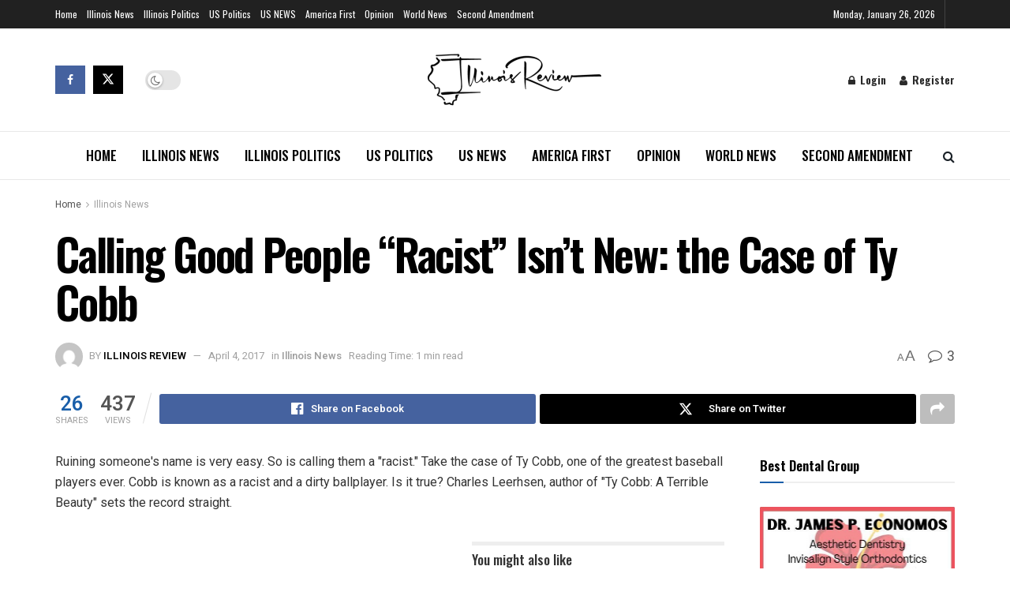

--- FILE ---
content_type: text/html; charset=UTF-8
request_url: https://www.illinoisreview.com/illinoisreview/2017/04/calling-good-people-racist-isnt-new-the-case-of-ty-cobb.html
body_size: 34791
content:
<!doctype html>
<!--[if lt IE 7]> <html class="no-js lt-ie9 lt-ie8 lt-ie7" lang="en-US"> <![endif]-->
<!--[if IE 7]>    <html class="no-js lt-ie9 lt-ie8" lang="en-US"> <![endif]-->
<!--[if IE 8]>    <html class="no-js lt-ie9" lang="en-US"> <![endif]-->
<!--[if IE 9]>    <html class="no-js lt-ie10" lang="en-US"> <![endif]-->
<!--[if gt IE 8]><!--> <html class="no-js" lang="en-US"> <!--<![endif]-->
<head>
    <meta http-equiv="Content-Type" content="text/html; charset=UTF-8" />
    <meta name='viewport' content='width=device-width, initial-scale=1, user-scalable=yes' />
    <link rel="profile" href="https://gmpg.org/xfn/11" />
    <link rel="pingback" href="https://www.illinoisreview.com/xmlrpc.php" />
    <meta name='robots' content='index, follow, max-image-preview:large, max-snippet:-1, max-video-preview:-1' />
	<style>img:is([sizes="auto" i], [sizes^="auto," i]) { contain-intrinsic-size: 3000px 1500px }</style>
				<script type="c0bf21aa6da0af47d9eff8cd-text/javascript">
			  var jnews_ajax_url = '/?ajax-request=jnews'
			</script>
			<script type="c0bf21aa6da0af47d9eff8cd-text/javascript">;window.jnews=window.jnews||{},window.jnews.library=window.jnews.library||{},window.jnews.library=function(){"use strict";var e=this;e.win=window,e.doc=document,e.noop=function(){},e.globalBody=e.doc.getElementsByTagName("body")[0],e.globalBody=e.globalBody?e.globalBody:e.doc,e.win.jnewsDataStorage=e.win.jnewsDataStorage||{_storage:new WeakMap,put:function(e,t,n){this._storage.has(e)||this._storage.set(e,new Map),this._storage.get(e).set(t,n)},get:function(e,t){return this._storage.get(e).get(t)},has:function(e,t){return this._storage.has(e)&&this._storage.get(e).has(t)},remove:function(e,t){var n=this._storage.get(e).delete(t);return 0===!this._storage.get(e).size&&this._storage.delete(e),n}},e.windowWidth=function(){return e.win.innerWidth||e.docEl.clientWidth||e.globalBody.clientWidth},e.windowHeight=function(){return e.win.innerHeight||e.docEl.clientHeight||e.globalBody.clientHeight},e.requestAnimationFrame=e.win.requestAnimationFrame||e.win.webkitRequestAnimationFrame||e.win.mozRequestAnimationFrame||e.win.msRequestAnimationFrame||window.oRequestAnimationFrame||function(e){return setTimeout(e,1e3/60)},e.cancelAnimationFrame=e.win.cancelAnimationFrame||e.win.webkitCancelAnimationFrame||e.win.webkitCancelRequestAnimationFrame||e.win.mozCancelAnimationFrame||e.win.msCancelRequestAnimationFrame||e.win.oCancelRequestAnimationFrame||function(e){clearTimeout(e)},e.classListSupport="classList"in document.createElement("_"),e.hasClass=e.classListSupport?function(e,t){return e.classList.contains(t)}:function(e,t){return e.className.indexOf(t)>=0},e.addClass=e.classListSupport?function(t,n){e.hasClass(t,n)||t.classList.add(n)}:function(t,n){e.hasClass(t,n)||(t.className+=" "+n)},e.removeClass=e.classListSupport?function(t,n){e.hasClass(t,n)&&t.classList.remove(n)}:function(t,n){e.hasClass(t,n)&&(t.className=t.className.replace(n,""))},e.objKeys=function(e){var t=[];for(var n in e)Object.prototype.hasOwnProperty.call(e,n)&&t.push(n);return t},e.isObjectSame=function(e,t){var n=!0;return JSON.stringify(e)!==JSON.stringify(t)&&(n=!1),n},e.extend=function(){for(var e,t,n,o=arguments[0]||{},i=1,a=arguments.length;i<a;i++)if(null!==(e=arguments[i]))for(t in e)o!==(n=e[t])&&void 0!==n&&(o[t]=n);return o},e.dataStorage=e.win.jnewsDataStorage,e.isVisible=function(e){return 0!==e.offsetWidth&&0!==e.offsetHeight||e.getBoundingClientRect().length},e.getHeight=function(e){return e.offsetHeight||e.clientHeight||e.getBoundingClientRect().height},e.getWidth=function(e){return e.offsetWidth||e.clientWidth||e.getBoundingClientRect().width},e.supportsPassive=!1;try{var t=Object.defineProperty({},"passive",{get:function(){e.supportsPassive=!0}});"createEvent"in e.doc?e.win.addEventListener("test",null,t):"fireEvent"in e.doc&&e.win.attachEvent("test",null)}catch(e){}e.passiveOption=!!e.supportsPassive&&{passive:!0},e.setStorage=function(e,t){e="jnews-"+e;var n={expired:Math.floor(((new Date).getTime()+432e5)/1e3)};t=Object.assign(n,t);localStorage.setItem(e,JSON.stringify(t))},e.getStorage=function(e){e="jnews-"+e;var t=localStorage.getItem(e);return null!==t&&0<t.length?JSON.parse(localStorage.getItem(e)):{}},e.expiredStorage=function(){var t,n="jnews-";for(var o in localStorage)o.indexOf(n)>-1&&"undefined"!==(t=e.getStorage(o.replace(n,""))).expired&&t.expired<Math.floor((new Date).getTime()/1e3)&&localStorage.removeItem(o)},e.addEvents=function(t,n,o){for(var i in n){var a=["touchstart","touchmove"].indexOf(i)>=0&&!o&&e.passiveOption;"createEvent"in e.doc?t.addEventListener(i,n[i],a):"fireEvent"in e.doc&&t.attachEvent("on"+i,n[i])}},e.removeEvents=function(t,n){for(var o in n)"createEvent"in e.doc?t.removeEventListener(o,n[o]):"fireEvent"in e.doc&&t.detachEvent("on"+o,n[o])},e.triggerEvents=function(t,n,o){var i;o=o||{detail:null};return"createEvent"in e.doc?(!(i=e.doc.createEvent("CustomEvent")||new CustomEvent(n)).initCustomEvent||i.initCustomEvent(n,!0,!1,o),void t.dispatchEvent(i)):"fireEvent"in e.doc?((i=e.doc.createEventObject()).eventType=n,void t.fireEvent("on"+i.eventType,i)):void 0},e.getParents=function(t,n){void 0===n&&(n=e.doc);for(var o=[],i=t.parentNode,a=!1;!a;)if(i){var r=i;r.querySelectorAll(n).length?a=!0:(o.push(r),i=r.parentNode)}else o=[],a=!0;return o},e.forEach=function(e,t,n){for(var o=0,i=e.length;o<i;o++)t.call(n,e[o],o)},e.getText=function(e){return e.innerText||e.textContent},e.setText=function(e,t){var n="object"==typeof t?t.innerText||t.textContent:t;e.innerText&&(e.innerText=n),e.textContent&&(e.textContent=n)},e.httpBuildQuery=function(t){return e.objKeys(t).reduce(function t(n){var o=arguments.length>1&&void 0!==arguments[1]?arguments[1]:null;return function(i,a){var r=n[a];a=encodeURIComponent(a);var s=o?"".concat(o,"[").concat(a,"]"):a;return null==r||"function"==typeof r?(i.push("".concat(s,"=")),i):["number","boolean","string"].includes(typeof r)?(i.push("".concat(s,"=").concat(encodeURIComponent(r))),i):(i.push(e.objKeys(r).reduce(t(r,s),[]).join("&")),i)}}(t),[]).join("&")},e.get=function(t,n,o,i){return o="function"==typeof o?o:e.noop,e.ajax("GET",t,n,o,i)},e.post=function(t,n,o,i){return o="function"==typeof o?o:e.noop,e.ajax("POST",t,n,o,i)},e.ajax=function(t,n,o,i,a){var r=new XMLHttpRequest,s=n,c=e.httpBuildQuery(o);if(t=-1!=["GET","POST"].indexOf(t)?t:"GET",r.open(t,s+("GET"==t?"?"+c:""),!0),"POST"==t&&r.setRequestHeader("Content-type","application/x-www-form-urlencoded"),r.setRequestHeader("X-Requested-With","XMLHttpRequest"),r.onreadystatechange=function(){4===r.readyState&&200<=r.status&&300>r.status&&"function"==typeof i&&i.call(void 0,r.response)},void 0!==a&&!a){return{xhr:r,send:function(){r.send("POST"==t?c:null)}}}return r.send("POST"==t?c:null),{xhr:r}},e.scrollTo=function(t,n,o){function i(e,t,n){this.start=this.position(),this.change=e-this.start,this.currentTime=0,this.increment=20,this.duration=void 0===n?500:n,this.callback=t,this.finish=!1,this.animateScroll()}return Math.easeInOutQuad=function(e,t,n,o){return(e/=o/2)<1?n/2*e*e+t:-n/2*(--e*(e-2)-1)+t},i.prototype.stop=function(){this.finish=!0},i.prototype.move=function(t){e.doc.documentElement.scrollTop=t,e.globalBody.parentNode.scrollTop=t,e.globalBody.scrollTop=t},i.prototype.position=function(){return e.doc.documentElement.scrollTop||e.globalBody.parentNode.scrollTop||e.globalBody.scrollTop},i.prototype.animateScroll=function(){this.currentTime+=this.increment;var t=Math.easeInOutQuad(this.currentTime,this.start,this.change,this.duration);this.move(t),this.currentTime<this.duration&&!this.finish?e.requestAnimationFrame.call(e.win,this.animateScroll.bind(this)):this.callback&&"function"==typeof this.callback&&this.callback()},new i(t,n,o)},e.unwrap=function(t){var n,o=t;e.forEach(t,(function(e,t){n?n+=e:n=e})),o.replaceWith(n)},e.performance={start:function(e){performance.mark(e+"Start")},stop:function(e){performance.mark(e+"End"),performance.measure(e,e+"Start",e+"End")}},e.fps=function(){var t=0,n=0,o=0;!function(){var i=t=0,a=0,r=0,s=document.getElementById("fpsTable"),c=function(t){void 0===document.getElementsByTagName("body")[0]?e.requestAnimationFrame.call(e.win,(function(){c(t)})):document.getElementsByTagName("body")[0].appendChild(t)};null===s&&((s=document.createElement("div")).style.position="fixed",s.style.top="120px",s.style.left="10px",s.style.width="100px",s.style.height="20px",s.style.border="1px solid black",s.style.fontSize="11px",s.style.zIndex="100000",s.style.backgroundColor="white",s.id="fpsTable",c(s));var l=function(){o++,n=Date.now(),(a=(o/(r=(n-t)/1e3)).toPrecision(2))!=i&&(i=a,s.innerHTML=i+"fps"),1<r&&(t=n,o=0),e.requestAnimationFrame.call(e.win,l)};l()}()},e.instr=function(e,t){for(var n=0;n<t.length;n++)if(-1!==e.toLowerCase().indexOf(t[n].toLowerCase()))return!0},e.winLoad=function(t,n){function o(o){if("complete"===e.doc.readyState||"interactive"===e.doc.readyState)return!o||n?setTimeout(t,n||1):t(o),1}o()||e.addEvents(e.win,{load:o})},e.docReady=function(t,n){function o(o){if("complete"===e.doc.readyState||"interactive"===e.doc.readyState)return!o||n?setTimeout(t,n||1):t(o),1}o()||e.addEvents(e.doc,{DOMContentLoaded:o})},e.fireOnce=function(){e.docReady((function(){e.assets=e.assets||[],e.assets.length&&(e.boot(),e.load_assets())}),50)},e.boot=function(){e.length&&e.doc.querySelectorAll("style[media]").forEach((function(e){"not all"==e.getAttribute("media")&&e.removeAttribute("media")}))},e.create_js=function(t,n){var o=e.doc.createElement("script");switch(o.setAttribute("src",t),n){case"defer":o.setAttribute("defer",!0);break;case"async":o.setAttribute("async",!0);break;case"deferasync":o.setAttribute("defer",!0),o.setAttribute("async",!0)}e.globalBody.appendChild(o)},e.load_assets=function(){"object"==typeof e.assets&&e.forEach(e.assets.slice(0),(function(t,n){var o="";t.defer&&(o+="defer"),t.async&&(o+="async"),e.create_js(t.url,o);var i=e.assets.indexOf(t);i>-1&&e.assets.splice(i,1)})),e.assets=jnewsoption.au_scripts=window.jnewsads=[]},e.setCookie=function(e,t,n){var o="";if(n){var i=new Date;i.setTime(i.getTime()+24*n*60*60*1e3),o="; expires="+i.toUTCString()}document.cookie=e+"="+(t||"")+o+"; path=/"},e.getCookie=function(e){for(var t=e+"=",n=document.cookie.split(";"),o=0;o<n.length;o++){for(var i=n[o];" "==i.charAt(0);)i=i.substring(1,i.length);if(0==i.indexOf(t))return i.substring(t.length,i.length)}return null},e.eraseCookie=function(e){document.cookie=e+"=; Path=/; Expires=Thu, 01 Jan 1970 00:00:01 GMT;"},e.docReady((function(){e.globalBody=e.globalBody==e.doc?e.doc.getElementsByTagName("body")[0]:e.globalBody,e.globalBody=e.globalBody?e.globalBody:e.doc})),e.winLoad((function(){e.winLoad((function(){var t=!1;if(void 0!==window.jnewsadmin)if(void 0!==window.file_version_checker){var n=e.objKeys(window.file_version_checker);n.length?n.forEach((function(e){t||"10.0.4"===window.file_version_checker[e]||(t=!0)})):t=!0}else t=!0;t&&(window.jnewsHelper.getMessage(),window.jnewsHelper.getNotice())}),2500)}))},window.jnews.library=new window.jnews.library;</script>
	<!-- This site is optimized with the Yoast SEO Premium plugin v24.5 (Yoast SEO v26.8) - https://yoast.com/product/yoast-seo-premium-wordpress/ -->
	<title>Calling Good People &quot;Racist&quot; Isn&#039;t New: the Case of Ty Cobb - Illinois Review</title>
	<meta name="description" content="Calling Good People &quot;Racist&quot; Isn&#039;t New: the Case of Ty Cobb - Illinois Review - The Illinois Review Is The Premier Conservative News Source In Illinois. The Illinois Review has been the go to source for all Illinois Republicans who want to know what is happening, on the conservative scene for over a decade. Tom McCullagh Publisher, Mark Vargas Editor" />
	<link rel="canonical" href="https://www.illinoisreview.com/illinoisreview/2017/04/calling-good-people-racist-isnt-new-the-case-of-ty-cobb.html" />
	<meta property="og:locale" content="en_US" />
	<meta property="og:type" content="article" />
	<meta property="og:title" content="Calling Good People &quot;Racist&quot; Isn&#039;t New: the Case of Ty Cobb" />
	<meta property="og:description" content="Calling Good People &quot;Racist&quot; Isn&#039;t New: the Case of Ty Cobb - Illinois Review" />
	<meta property="og:url" content="https://www.illinoisreview.com/illinoisreview/2017/04/calling-good-people-racist-isnt-new-the-case-of-ty-cobb.html" />
	<meta property="og:site_name" content="Illinois Review" />
	<meta property="article:publisher" content="https://www.facebook.com/ilinois.review" />
	<meta property="article:published_time" content="2017-04-04T11:36:15+00:00" />
	<meta property="og:image" content="https://www.illinoisreview.com/wp-content/uploads/2022/11/ir-placeholder-1.png" />
	<meta property="og:image:width" content="1068" />
	<meta property="og:image:height" content="580" />
	<meta property="og:image:type" content="image/png" />
	<meta name="author" content="Illinois Review" />
	<meta name="twitter:card" content="summary_large_image" />
	<meta name="twitter:creator" content="@illinoisreview" />
	<meta name="twitter:site" content="@illinoisreview" />
	<meta name="twitter:label1" content="Written by" />
	<meta name="twitter:data1" content="Illinois Review" />
	<script type="application/ld+json" class="yoast-schema-graph">{"@context":"https://schema.org","@graph":[{"@type":"NewsArticle","@id":"https://www.illinoisreview.com/illinoisreview/2017/04/calling-good-people-racist-isnt-new-the-case-of-ty-cobb.html#article","isPartOf":{"@id":"https://www.illinoisreview.com/illinoisreview/2017/04/calling-good-people-racist-isnt-new-the-case-of-ty-cobb.html"},"author":{"name":"Illinois Review","@id":"https://www.illinoisreview.com/#/schema/person/4beffe9843bce5bb555f41f7e9a524d1"},"headline":"Calling Good People &#8220;Racist&#8221; Isn&#8217;t New: the Case of Ty Cobb","datePublished":"2017-04-04T11:36:15+00:00","mainEntityOfPage":{"@id":"https://www.illinoisreview.com/illinoisreview/2017/04/calling-good-people-racist-isnt-new-the-case-of-ty-cobb.html"},"wordCount":68,"commentCount":3,"publisher":{"@id":"https://www.illinoisreview.com/#organization"},"keywords":["Illinois Review"],"articleSection":["Illinois News"],"inLanguage":"en-US","potentialAction":[{"@type":"CommentAction","name":"Comment","target":["https://www.illinoisreview.com/illinoisreview/2017/04/calling-good-people-racist-isnt-new-the-case-of-ty-cobb.html#respond"]}],"copyrightYear":"2017","copyrightHolder":{"@id":"https://www.illinoisreview.com/#organization"}},{"@type":"WebPage","@id":"https://www.illinoisreview.com/illinoisreview/2017/04/calling-good-people-racist-isnt-new-the-case-of-ty-cobb.html","url":"https://www.illinoisreview.com/illinoisreview/2017/04/calling-good-people-racist-isnt-new-the-case-of-ty-cobb.html","name":"Calling Good People \"Racist\" Isn't New: the Case of Ty Cobb - Illinois Review","isPartOf":{"@id":"https://www.illinoisreview.com/#website"},"datePublished":"2017-04-04T11:36:15+00:00","description":"Calling Good People \"Racist\" Isn't New: the Case of Ty Cobb - Illinois Review - The Illinois Review Is The Premier Conservative News Source In Illinois. The Illinois Review has been the go to source for all Illinois Republicans who want to know what is happening, on the conservative scene for over a decade. Tom McCullagh Publisher, Mark Vargas Editor","breadcrumb":{"@id":"https://www.illinoisreview.com/illinoisreview/2017/04/calling-good-people-racist-isnt-new-the-case-of-ty-cobb.html#breadcrumb"},"inLanguage":"en-US","potentialAction":[{"@type":"ReadAction","target":["https://www.illinoisreview.com/illinoisreview/2017/04/calling-good-people-racist-isnt-new-the-case-of-ty-cobb.html"]}]},{"@type":"BreadcrumbList","@id":"https://www.illinoisreview.com/illinoisreview/2017/04/calling-good-people-racist-isnt-new-the-case-of-ty-cobb.html#breadcrumb","itemListElement":[{"@type":"ListItem","position":1,"name":"Home","item":"https://www.illinoisreview.com/"},{"@type":"ListItem","position":2,"name":"Calling Good People &#8220;Racist&#8221; Isn&#8217;t New: the Case of Ty Cobb"}]},{"@type":"WebSite","@id":"https://www.illinoisreview.com/#website","url":"https://www.illinoisreview.com/","name":"Illinois Review","description":"Crossroads Of The Conservative Community, Center for Illinois Politics and News","publisher":{"@id":"https://www.illinoisreview.com/#organization"},"potentialAction":[{"@type":"SearchAction","target":{"@type":"EntryPoint","urlTemplate":"https://www.illinoisreview.com/?s={search_term_string}"},"query-input":{"@type":"PropertyValueSpecification","valueRequired":true,"valueName":"search_term_string"}}],"inLanguage":"en-US"},{"@type":"Organization","@id":"https://www.illinoisreview.com/#organization","name":"Illinois Review","url":"https://www.illinoisreview.com/","logo":{"@type":"ImageObject","inLanguage":"en-US","@id":"https://www.illinoisreview.com/#/schema/logo/image/","url":"https://www.illinoisreview.com/wp-content/uploads/2022/11/ir-placeholder-1.png","contentUrl":"https://www.illinoisreview.com/wp-content/uploads/2022/11/ir-placeholder-1.png","width":1068,"height":580,"caption":"Illinois Review"},"image":{"@id":"https://www.illinoisreview.com/#/schema/logo/image/"},"sameAs":["https://www.facebook.com/ilinois.review","https://x.com/illinoisreview"]},{"@type":"Person","@id":"https://www.illinoisreview.com/#/schema/person/4beffe9843bce5bb555f41f7e9a524d1","name":"Illinois Review","image":{"@type":"ImageObject","inLanguage":"en-US","@id":"https://www.illinoisreview.com/#/schema/person/image/","url":"https://secure.gravatar.com/avatar/?s=96&d=mm&r=g","contentUrl":"https://secure.gravatar.com/avatar/?s=96&d=mm&r=g","caption":"Illinois Review"},"url":"https://www.illinoisreview.com/illinoisreview/author/illinois-review"}]}</script>
	<!-- / Yoast SEO Premium plugin. -->


<link rel='dns-prefetch' href='//www.googletagmanager.com' />
<link rel='dns-prefetch' href='//stats.wp.com' />
<link rel='dns-prefetch' href='//fonts.googleapis.com' />
<link rel='dns-prefetch' href='//pagead2.googlesyndication.com' />
<link rel='dns-prefetch' href='//fundingchoicesmessages.google.com' />
<link href="https://fonts.googleapis.com" rel='preconnect' />
<link href='//fonts.gstatic.com' crossorigin='' rel='preconnect' />
<link rel='preconnect' href='https://fonts.gstatic.com' />
<link rel="alternate" type="application/rss+xml" title="Illinois Review &raquo; Feed" href="https://www.illinoisreview.com/feed" />
<link rel="alternate" type="application/rss+xml" title="Illinois Review &raquo; Comments Feed" href="https://www.illinoisreview.com/comments/feed" />
<link rel="alternate" type="application/rss+xml" title="Illinois Review &raquo; Calling Good People &#8220;Racist&#8221; Isn&#8217;t New: the Case of Ty Cobb Comments Feed" href="https://www.illinoisreview.com/illinoisreview/2017/04/calling-good-people-racist-isnt-new-the-case-of-ty-cobb.html/feed" />
		<style>
			.lazyload,
			.lazyloading {
				max-width: 100%;
			}
		</style>
				<!-- This site uses the Google Analytics by MonsterInsights plugin v9.3.0 - Using Analytics tracking - https://www.monsterinsights.com/ -->
		<!-- Note: MonsterInsights is not currently configured on this site. The site owner needs to authenticate with Google Analytics in the MonsterInsights settings panel. -->
					<!-- No tracking code set -->
				<!-- / Google Analytics by MonsterInsights -->
		<link rel='stylesheet' id='jetpack_related-posts-css' href='https://www.illinoisreview.com/wp-content/uploads/hummingbird-assets/b3d03e2e7b058faf581ae4e2d9dc2aa1.css' type='text/css' media='all' />
<link rel='stylesheet' id='wp-block-library-css' href='https://www.illinoisreview.com/wp-includes/css/dist/block-library/style.min.css' type='text/css' media='all' />
<style id='classic-theme-styles-inline-css' type='text/css'>
/*! This file is auto-generated */
.wp-block-button__link{color:#fff;background-color:#32373c;border-radius:9999px;box-shadow:none;text-decoration:none;padding:calc(.667em + 2px) calc(1.333em + 2px);font-size:1.125em}.wp-block-file__button{background:#32373c;color:#fff;text-decoration:none}
</style>
<link rel='stylesheet' id='wphb-1-css' href='https://www.illinoisreview.com/wp-content/uploads/hummingbird-assets/17abbadf0d66546e297af9f0e069ea9f.css' type='text/css' media='all' />
<style id='jetpack-sharing-buttons-style-inline-css' type='text/css'>
.jetpack-sharing-buttons__services-list{display:flex;flex-direction:row;flex-wrap:wrap;gap:0;list-style-type:none;margin:5px;padding:0}.jetpack-sharing-buttons__services-list.has-small-icon-size{font-size:12px}.jetpack-sharing-buttons__services-list.has-normal-icon-size{font-size:16px}.jetpack-sharing-buttons__services-list.has-large-icon-size{font-size:24px}.jetpack-sharing-buttons__services-list.has-huge-icon-size{font-size:36px}@media print{.jetpack-sharing-buttons__services-list{display:none!important}}.editor-styles-wrapper .wp-block-jetpack-sharing-buttons{gap:0;padding-inline-start:0}ul.jetpack-sharing-buttons__services-list.has-background{padding:1.25em 2.375em}
</style>
<style id='global-styles-inline-css' type='text/css'>
:root{--wp--preset--aspect-ratio--square: 1;--wp--preset--aspect-ratio--4-3: 4/3;--wp--preset--aspect-ratio--3-4: 3/4;--wp--preset--aspect-ratio--3-2: 3/2;--wp--preset--aspect-ratio--2-3: 2/3;--wp--preset--aspect-ratio--16-9: 16/9;--wp--preset--aspect-ratio--9-16: 9/16;--wp--preset--color--black: #000000;--wp--preset--color--cyan-bluish-gray: #abb8c3;--wp--preset--color--white: #ffffff;--wp--preset--color--pale-pink: #f78da7;--wp--preset--color--vivid-red: #cf2e2e;--wp--preset--color--luminous-vivid-orange: #ff6900;--wp--preset--color--luminous-vivid-amber: #fcb900;--wp--preset--color--light-green-cyan: #7bdcb5;--wp--preset--color--vivid-green-cyan: #00d084;--wp--preset--color--pale-cyan-blue: #8ed1fc;--wp--preset--color--vivid-cyan-blue: #0693e3;--wp--preset--color--vivid-purple: #9b51e0;--wp--preset--gradient--vivid-cyan-blue-to-vivid-purple: linear-gradient(135deg,rgba(6,147,227,1) 0%,rgb(155,81,224) 100%);--wp--preset--gradient--light-green-cyan-to-vivid-green-cyan: linear-gradient(135deg,rgb(122,220,180) 0%,rgb(0,208,130) 100%);--wp--preset--gradient--luminous-vivid-amber-to-luminous-vivid-orange: linear-gradient(135deg,rgba(252,185,0,1) 0%,rgba(255,105,0,1) 100%);--wp--preset--gradient--luminous-vivid-orange-to-vivid-red: linear-gradient(135deg,rgba(255,105,0,1) 0%,rgb(207,46,46) 100%);--wp--preset--gradient--very-light-gray-to-cyan-bluish-gray: linear-gradient(135deg,rgb(238,238,238) 0%,rgb(169,184,195) 100%);--wp--preset--gradient--cool-to-warm-spectrum: linear-gradient(135deg,rgb(74,234,220) 0%,rgb(151,120,209) 20%,rgb(207,42,186) 40%,rgb(238,44,130) 60%,rgb(251,105,98) 80%,rgb(254,248,76) 100%);--wp--preset--gradient--blush-light-purple: linear-gradient(135deg,rgb(255,206,236) 0%,rgb(152,150,240) 100%);--wp--preset--gradient--blush-bordeaux: linear-gradient(135deg,rgb(254,205,165) 0%,rgb(254,45,45) 50%,rgb(107,0,62) 100%);--wp--preset--gradient--luminous-dusk: linear-gradient(135deg,rgb(255,203,112) 0%,rgb(199,81,192) 50%,rgb(65,88,208) 100%);--wp--preset--gradient--pale-ocean: linear-gradient(135deg,rgb(255,245,203) 0%,rgb(182,227,212) 50%,rgb(51,167,181) 100%);--wp--preset--gradient--electric-grass: linear-gradient(135deg,rgb(202,248,128) 0%,rgb(113,206,126) 100%);--wp--preset--gradient--midnight: linear-gradient(135deg,rgb(2,3,129) 0%,rgb(40,116,252) 100%);--wp--preset--font-size--small: 13px;--wp--preset--font-size--medium: 20px;--wp--preset--font-size--large: 36px;--wp--preset--font-size--x-large: 42px;--wp--preset--spacing--20: 0.44rem;--wp--preset--spacing--30: 0.67rem;--wp--preset--spacing--40: 1rem;--wp--preset--spacing--50: 1.5rem;--wp--preset--spacing--60: 2.25rem;--wp--preset--spacing--70: 3.38rem;--wp--preset--spacing--80: 5.06rem;--wp--preset--shadow--natural: 6px 6px 9px rgba(0, 0, 0, 0.2);--wp--preset--shadow--deep: 12px 12px 50px rgba(0, 0, 0, 0.4);--wp--preset--shadow--sharp: 6px 6px 0px rgba(0, 0, 0, 0.2);--wp--preset--shadow--outlined: 6px 6px 0px -3px rgba(255, 255, 255, 1), 6px 6px rgba(0, 0, 0, 1);--wp--preset--shadow--crisp: 6px 6px 0px rgba(0, 0, 0, 1);}:where(.is-layout-flex){gap: 0.5em;}:where(.is-layout-grid){gap: 0.5em;}body .is-layout-flex{display: flex;}.is-layout-flex{flex-wrap: wrap;align-items: center;}.is-layout-flex > :is(*, div){margin: 0;}body .is-layout-grid{display: grid;}.is-layout-grid > :is(*, div){margin: 0;}:where(.wp-block-columns.is-layout-flex){gap: 2em;}:where(.wp-block-columns.is-layout-grid){gap: 2em;}:where(.wp-block-post-template.is-layout-flex){gap: 1.25em;}:where(.wp-block-post-template.is-layout-grid){gap: 1.25em;}.has-black-color{color: var(--wp--preset--color--black) !important;}.has-cyan-bluish-gray-color{color: var(--wp--preset--color--cyan-bluish-gray) !important;}.has-white-color{color: var(--wp--preset--color--white) !important;}.has-pale-pink-color{color: var(--wp--preset--color--pale-pink) !important;}.has-vivid-red-color{color: var(--wp--preset--color--vivid-red) !important;}.has-luminous-vivid-orange-color{color: var(--wp--preset--color--luminous-vivid-orange) !important;}.has-luminous-vivid-amber-color{color: var(--wp--preset--color--luminous-vivid-amber) !important;}.has-light-green-cyan-color{color: var(--wp--preset--color--light-green-cyan) !important;}.has-vivid-green-cyan-color{color: var(--wp--preset--color--vivid-green-cyan) !important;}.has-pale-cyan-blue-color{color: var(--wp--preset--color--pale-cyan-blue) !important;}.has-vivid-cyan-blue-color{color: var(--wp--preset--color--vivid-cyan-blue) !important;}.has-vivid-purple-color{color: var(--wp--preset--color--vivid-purple) !important;}.has-black-background-color{background-color: var(--wp--preset--color--black) !important;}.has-cyan-bluish-gray-background-color{background-color: var(--wp--preset--color--cyan-bluish-gray) !important;}.has-white-background-color{background-color: var(--wp--preset--color--white) !important;}.has-pale-pink-background-color{background-color: var(--wp--preset--color--pale-pink) !important;}.has-vivid-red-background-color{background-color: var(--wp--preset--color--vivid-red) !important;}.has-luminous-vivid-orange-background-color{background-color: var(--wp--preset--color--luminous-vivid-orange) !important;}.has-luminous-vivid-amber-background-color{background-color: var(--wp--preset--color--luminous-vivid-amber) !important;}.has-light-green-cyan-background-color{background-color: var(--wp--preset--color--light-green-cyan) !important;}.has-vivid-green-cyan-background-color{background-color: var(--wp--preset--color--vivid-green-cyan) !important;}.has-pale-cyan-blue-background-color{background-color: var(--wp--preset--color--pale-cyan-blue) !important;}.has-vivid-cyan-blue-background-color{background-color: var(--wp--preset--color--vivid-cyan-blue) !important;}.has-vivid-purple-background-color{background-color: var(--wp--preset--color--vivid-purple) !important;}.has-black-border-color{border-color: var(--wp--preset--color--black) !important;}.has-cyan-bluish-gray-border-color{border-color: var(--wp--preset--color--cyan-bluish-gray) !important;}.has-white-border-color{border-color: var(--wp--preset--color--white) !important;}.has-pale-pink-border-color{border-color: var(--wp--preset--color--pale-pink) !important;}.has-vivid-red-border-color{border-color: var(--wp--preset--color--vivid-red) !important;}.has-luminous-vivid-orange-border-color{border-color: var(--wp--preset--color--luminous-vivid-orange) !important;}.has-luminous-vivid-amber-border-color{border-color: var(--wp--preset--color--luminous-vivid-amber) !important;}.has-light-green-cyan-border-color{border-color: var(--wp--preset--color--light-green-cyan) !important;}.has-vivid-green-cyan-border-color{border-color: var(--wp--preset--color--vivid-green-cyan) !important;}.has-pale-cyan-blue-border-color{border-color: var(--wp--preset--color--pale-cyan-blue) !important;}.has-vivid-cyan-blue-border-color{border-color: var(--wp--preset--color--vivid-cyan-blue) !important;}.has-vivid-purple-border-color{border-color: var(--wp--preset--color--vivid-purple) !important;}.has-vivid-cyan-blue-to-vivid-purple-gradient-background{background: var(--wp--preset--gradient--vivid-cyan-blue-to-vivid-purple) !important;}.has-light-green-cyan-to-vivid-green-cyan-gradient-background{background: var(--wp--preset--gradient--light-green-cyan-to-vivid-green-cyan) !important;}.has-luminous-vivid-amber-to-luminous-vivid-orange-gradient-background{background: var(--wp--preset--gradient--luminous-vivid-amber-to-luminous-vivid-orange) !important;}.has-luminous-vivid-orange-to-vivid-red-gradient-background{background: var(--wp--preset--gradient--luminous-vivid-orange-to-vivid-red) !important;}.has-very-light-gray-to-cyan-bluish-gray-gradient-background{background: var(--wp--preset--gradient--very-light-gray-to-cyan-bluish-gray) !important;}.has-cool-to-warm-spectrum-gradient-background{background: var(--wp--preset--gradient--cool-to-warm-spectrum) !important;}.has-blush-light-purple-gradient-background{background: var(--wp--preset--gradient--blush-light-purple) !important;}.has-blush-bordeaux-gradient-background{background: var(--wp--preset--gradient--blush-bordeaux) !important;}.has-luminous-dusk-gradient-background{background: var(--wp--preset--gradient--luminous-dusk) !important;}.has-pale-ocean-gradient-background{background: var(--wp--preset--gradient--pale-ocean) !important;}.has-electric-grass-gradient-background{background: var(--wp--preset--gradient--electric-grass) !important;}.has-midnight-gradient-background{background: var(--wp--preset--gradient--midnight) !important;}.has-small-font-size{font-size: var(--wp--preset--font-size--small) !important;}.has-medium-font-size{font-size: var(--wp--preset--font-size--medium) !important;}.has-large-font-size{font-size: var(--wp--preset--font-size--large) !important;}.has-x-large-font-size{font-size: var(--wp--preset--font-size--x-large) !important;}
:where(.wp-block-post-template.is-layout-flex){gap: 1.25em;}:where(.wp-block-post-template.is-layout-grid){gap: 1.25em;}
:where(.wp-block-columns.is-layout-flex){gap: 2em;}:where(.wp-block-columns.is-layout-grid){gap: 2em;}
:root :where(.wp-block-pullquote){font-size: 1.5em;line-height: 1.6;}
</style>
<link rel='stylesheet' id='wphb-2-css' href='https://www.illinoisreview.com/wp-content/uploads/hummingbird-assets/1a27015761a2e8d174b7f562c7b235fa.css' type='text/css' media='all' />
<link rel='stylesheet' id='jeg_customizer_font-css' href='//fonts.googleapis.com/css?family=Heebo%3Aregular%2C500%2C600%7COswald%3Aregular%2C500%2C500%2C600%2C600%2C500%7CRoboto%3Areguler&#038;display=swap&#038;ver=1.3.0' type='text/css' media='all' />
<link rel='stylesheet' id='wphb-3-css' href='https://www.illinoisreview.com/wp-content/uploads/hummingbird-assets/af72aed95cf1dbc41a7b1a27b5b2882f.css' type='text/css' media='all' />
<script type="c0bf21aa6da0af47d9eff8cd-text/javascript" id="wphb-4-js-extra">
/* <![CDATA[ */
var related_posts_js_options = {"post_heading":"h4"};
/* ]]> */
</script>
<script type="c0bf21aa6da0af47d9eff8cd-text/javascript" src="https://www.illinoisreview.com/wp-content/uploads/hummingbird-assets/a1426ff02d19207f263adf874618b865.js" id="wphb-4-js"></script>

<!-- Google tag (gtag.js) snippet added by Site Kit -->
<!-- Google Analytics snippet added by Site Kit -->
<script type="c0bf21aa6da0af47d9eff8cd-text/javascript" src="https://www.googletagmanager.com/gtag/js?id=GT-P3NCK9B" id="google_gtagjs-js" async></script>
<script type="c0bf21aa6da0af47d9eff8cd-text/javascript" id="google_gtagjs-js-after">
/* <![CDATA[ */
window.dataLayer = window.dataLayer || [];function gtag(){dataLayer.push(arguments);}
gtag("set","linker",{"domains":["www.illinoisreview.com"]});
gtag("js", new Date());
gtag("set", "developer_id.dZTNiMT", true);
gtag("config", "GT-P3NCK9B");
/* ]]> */
</script>
<script type="c0bf21aa6da0af47d9eff8cd-text/javascript"></script><link rel="https://api.w.org/" href="https://www.illinoisreview.com/wp-json/" /><link rel="alternate" title="JSON" type="application/json" href="https://www.illinoisreview.com/wp-json/wp/v2/posts/7425" /><link rel="EditURI" type="application/rsd+xml" title="RSD" href="https://www.illinoisreview.com/xmlrpc.php?rsd" />
<link rel='shortlink' href='https://www.illinoisreview.com/?p=7425' />
<link rel="alternate" title="oEmbed (JSON)" type="application/json+oembed" href="https://www.illinoisreview.com/wp-json/oembed/1.0/embed?url=https%3A%2F%2Fwww.illinoisreview.com%2Fillinoisreview%2F2017%2F04%2Fcalling-good-people-racist-isnt-new-the-case-of-ty-cobb.html" />
<link rel="alternate" title="oEmbed (XML)" type="text/xml+oembed" href="https://www.illinoisreview.com/wp-json/oembed/1.0/embed?url=https%3A%2F%2Fwww.illinoisreview.com%2Fillinoisreview%2F2017%2F04%2Fcalling-good-people-racist-isnt-new-the-case-of-ty-cobb.html&#038;format=xml" />
<meta name="generator" content="Site Kit by Google 1.170.0" />	<style>img#wpstats{display:none}</style>
				<script type="c0bf21aa6da0af47d9eff8cd-text/javascript">
			document.documentElement.className = document.documentElement.className.replace('no-js', 'js');
		</script>
				<style>
			.no-js img.lazyload {
				display: none;
			}

			figure.wp-block-image img.lazyloading {
				min-width: 150px;
			}

			.lazyload,
			.lazyloading {
				--smush-placeholder-width: 100px;
				--smush-placeholder-aspect-ratio: 1/1;
				width: var(--smush-image-width, var(--smush-placeholder-width)) !important;
				aspect-ratio: var(--smush-image-aspect-ratio, var(--smush-placeholder-aspect-ratio)) !important;
			}

						.lazyload, .lazyloading {
				opacity: 0;
			}

			.lazyloaded {
				opacity: 1;
				transition: opacity 400ms;
				transition-delay: 0ms;
			}

					</style>
		
<!-- Google AdSense meta tags added by Site Kit -->
<meta name="google-adsense-platform-account" content="ca-host-pub-2644536267352236">
<meta name="google-adsense-platform-domain" content="sitekit.withgoogle.com">
<!-- End Google AdSense meta tags added by Site Kit -->
      <meta name="onesignal" content="wordpress-plugin"/>
            <script type="c0bf21aa6da0af47d9eff8cd-text/javascript">

      window.OneSignalDeferred = window.OneSignalDeferred || [];

      OneSignalDeferred.push(function(OneSignal) {
        var oneSignal_options = {};
        window._oneSignalInitOptions = oneSignal_options;

        oneSignal_options['serviceWorkerParam'] = { scope: '/wp-content/plugins/onesignal-free-web-push-notifications/sdk_files/push/onesignal/' };
oneSignal_options['serviceWorkerPath'] = 'OneSignalSDKWorker.js';

        OneSignal.Notifications.setDefaultUrl("https://www.illinoisreview.com");

        oneSignal_options['wordpress'] = true;
oneSignal_options['appId'] = 'bf095854-a077-4fc9-a06d-52ef9b64eb86';
oneSignal_options['allowLocalhostAsSecureOrigin'] = true;
oneSignal_options['welcomeNotification'] = { };
oneSignal_options['welcomeNotification']['title'] = "";
oneSignal_options['welcomeNotification']['message'] = "";
oneSignal_options['path'] = "https://www.illinoisreview.com/wp-content/plugins/onesignal-free-web-push-notifications/sdk_files/";
oneSignal_options['safari_web_id'] = "web.onesignal.auto.215a98b6-2876-4938-a894-401760de5038";
oneSignal_options['promptOptions'] = { };
oneSignal_options['promptOptions']['siteName'] = "https://www.illinoisreview.com";
oneSignal_options['notifyButton'] = { };
oneSignal_options['notifyButton']['enable'] = true;
oneSignal_options['notifyButton']['position'] = 'bottom-right';
oneSignal_options['notifyButton']['theme'] = 'default';
oneSignal_options['notifyButton']['size'] = 'medium';
oneSignal_options['notifyButton']['showCredit'] = true;
oneSignal_options['notifyButton']['text'] = {};
              OneSignal.init(window._oneSignalInitOptions);
              OneSignal.Slidedown.promptPush()      });

      function documentInitOneSignal() {
        var oneSignal_elements = document.getElementsByClassName("OneSignal-prompt");

        var oneSignalLinkClickHandler = function(event) { OneSignal.Notifications.requestPermission(); event.preventDefault(); };        for(var i = 0; i < oneSignal_elements.length; i++)
          oneSignal_elements[i].addEventListener('click', oneSignalLinkClickHandler, false);
      }

      if (document.readyState === 'complete') {
           documentInitOneSignal();
      }
      else {
           window.addEventListener("load", function(event){
               documentInitOneSignal();
          });
      }
    </script>
<meta name="generator" content="Powered by WPBakery Page Builder - drag and drop page builder for WordPress."/>

<!-- Google Tag Manager snippet added by Site Kit -->
<script type="c0bf21aa6da0af47d9eff8cd-text/javascript">
/* <![CDATA[ */

			( function( w, d, s, l, i ) {
				w[l] = w[l] || [];
				w[l].push( {'gtm.start': new Date().getTime(), event: 'gtm.js'} );
				var f = d.getElementsByTagName( s )[0],
					j = d.createElement( s ), dl = l != 'dataLayer' ? '&l=' + l : '';
				j.async = true;
				j.src = 'https://www.googletagmanager.com/gtm.js?id=' + i + dl;
				f.parentNode.insertBefore( j, f );
			} )( window, document, 'script', 'dataLayer', 'GTM-MW2FNV8' );
			
/* ]]> */
</script>

<!-- End Google Tag Manager snippet added by Site Kit -->

<!-- Google AdSense snippet added by Site Kit -->
<script type="c0bf21aa6da0af47d9eff8cd-text/javascript" async="async" src="https://pagead2.googlesyndication.com/pagead/js/adsbygoogle.js?client=ca-pub-8414772173297559&amp;host=ca-host-pub-2644536267352236" crossorigin="anonymous"></script>

<!-- End Google AdSense snippet added by Site Kit -->

<!-- Google AdSense Ad Blocking Recovery snippet added by Site Kit -->
<script async src="https://fundingchoicesmessages.google.com/i/pub-8414772173297559?ers=1" nonce="jXiJ0Y04VagiwqHvCm6E0g" type="c0bf21aa6da0af47d9eff8cd-text/javascript"></script><script nonce="jXiJ0Y04VagiwqHvCm6E0g" type="c0bf21aa6da0af47d9eff8cd-text/javascript">(function() {function signalGooglefcPresent() {if (!window.frames['googlefcPresent']) {if (document.body) {const iframe = document.createElement('iframe'); iframe.style = 'width: 0; height: 0; border: none; z-index: -1000; left: -1000px; top: -1000px;'; iframe.style.display = 'none'; iframe.name = 'googlefcPresent'; document.body.appendChild(iframe);} else {setTimeout(signalGooglefcPresent, 0);}}}signalGooglefcPresent();})();</script>
<!-- End Google AdSense Ad Blocking Recovery snippet added by Site Kit -->

<!-- Google AdSense Ad Blocking Recovery Error Protection snippet added by Site Kit -->
<script type="c0bf21aa6da0af47d9eff8cd-text/javascript">(function(){'use strict';function aa(a){var b=0;return function(){return b<a.length?{done:!1,value:a[b++]}:{done:!0}}}var ba="function"==typeof Object.defineProperties?Object.defineProperty:function(a,b,c){if(a==Array.prototype||a==Object.prototype)return a;a[b]=c.value;return a};
function ea(a){a=["object"==typeof globalThis&&globalThis,a,"object"==typeof window&&window,"object"==typeof self&&self,"object"==typeof global&&global];for(var b=0;b<a.length;++b){var c=a[b];if(c&&c.Math==Math)return c}throw Error("Cannot find global object");}var fa=ea(this);function ha(a,b){if(b)a:{var c=fa;a=a.split(".");for(var d=0;d<a.length-1;d++){var e=a[d];if(!(e in c))break a;c=c[e]}a=a[a.length-1];d=c[a];b=b(d);b!=d&&null!=b&&ba(c,a,{configurable:!0,writable:!0,value:b})}}
var ia="function"==typeof Object.create?Object.create:function(a){function b(){}b.prototype=a;return new b},l;if("function"==typeof Object.setPrototypeOf)l=Object.setPrototypeOf;else{var m;a:{var ja={a:!0},ka={};try{ka.__proto__=ja;m=ka.a;break a}catch(a){}m=!1}l=m?function(a,b){a.__proto__=b;if(a.__proto__!==b)throw new TypeError(a+" is not extensible");return a}:null}var la=l;
function n(a,b){a.prototype=ia(b.prototype);a.prototype.constructor=a;if(la)la(a,b);else for(var c in b)if("prototype"!=c)if(Object.defineProperties){var d=Object.getOwnPropertyDescriptor(b,c);d&&Object.defineProperty(a,c,d)}else a[c]=b[c];a.A=b.prototype}function ma(){for(var a=Number(this),b=[],c=a;c<arguments.length;c++)b[c-a]=arguments[c];return b}
var na="function"==typeof Object.assign?Object.assign:function(a,b){for(var c=1;c<arguments.length;c++){var d=arguments[c];if(d)for(var e in d)Object.prototype.hasOwnProperty.call(d,e)&&(a[e]=d[e])}return a};ha("Object.assign",function(a){return a||na});/*

 Copyright The Closure Library Authors.
 SPDX-License-Identifier: Apache-2.0
*/
var p=this||self;function q(a){return a};var t,u;a:{for(var oa=["CLOSURE_FLAGS"],v=p,x=0;x<oa.length;x++)if(v=v[oa[x]],null==v){u=null;break a}u=v}var pa=u&&u[610401301];t=null!=pa?pa:!1;var z,qa=p.navigator;z=qa?qa.userAgentData||null:null;function A(a){return t?z?z.brands.some(function(b){return(b=b.brand)&&-1!=b.indexOf(a)}):!1:!1}function B(a){var b;a:{if(b=p.navigator)if(b=b.userAgent)break a;b=""}return-1!=b.indexOf(a)};function C(){return t?!!z&&0<z.brands.length:!1}function D(){return C()?A("Chromium"):(B("Chrome")||B("CriOS"))&&!(C()?0:B("Edge"))||B("Silk")};var ra=C()?!1:B("Trident")||B("MSIE");!B("Android")||D();D();B("Safari")&&(D()||(C()?0:B("Coast"))||(C()?0:B("Opera"))||(C()?0:B("Edge"))||(C()?A("Microsoft Edge"):B("Edg/"))||C()&&A("Opera"));var sa={},E=null;var ta="undefined"!==typeof Uint8Array,ua=!ra&&"function"===typeof btoa;var F="function"===typeof Symbol&&"symbol"===typeof Symbol()?Symbol():void 0,G=F?function(a,b){a[F]|=b}:function(a,b){void 0!==a.g?a.g|=b:Object.defineProperties(a,{g:{value:b,configurable:!0,writable:!0,enumerable:!1}})};function va(a){var b=H(a);1!==(b&1)&&(Object.isFrozen(a)&&(a=Array.prototype.slice.call(a)),I(a,b|1))}
var H=F?function(a){return a[F]|0}:function(a){return a.g|0},J=F?function(a){return a[F]}:function(a){return a.g},I=F?function(a,b){a[F]=b}:function(a,b){void 0!==a.g?a.g=b:Object.defineProperties(a,{g:{value:b,configurable:!0,writable:!0,enumerable:!1}})};function wa(){var a=[];G(a,1);return a}function xa(a,b){I(b,(a|0)&-99)}function K(a,b){I(b,(a|34)&-73)}function L(a){a=a>>11&1023;return 0===a?536870912:a};var M={};function N(a){return null!==a&&"object"===typeof a&&!Array.isArray(a)&&a.constructor===Object}var O,ya=[];I(ya,39);O=Object.freeze(ya);var P;function Q(a,b){P=b;a=new a(b);P=void 0;return a}
function R(a,b,c){null==a&&(a=P);P=void 0;if(null==a){var d=96;c?(a=[c],d|=512):a=[];b&&(d=d&-2095105|(b&1023)<<11)}else{if(!Array.isArray(a))throw Error();d=H(a);if(d&64)return a;d|=64;if(c&&(d|=512,c!==a[0]))throw Error();a:{c=a;var e=c.length;if(e){var f=e-1,g=c[f];if(N(g)){d|=256;b=(d>>9&1)-1;e=f-b;1024<=e&&(za(c,b,g),e=1023);d=d&-2095105|(e&1023)<<11;break a}}b&&(g=(d>>9&1)-1,b=Math.max(b,e-g),1024<b&&(za(c,g,{}),d|=256,b=1023),d=d&-2095105|(b&1023)<<11)}}I(a,d);return a}
function za(a,b,c){for(var d=1023+b,e=a.length,f=d;f<e;f++){var g=a[f];null!=g&&g!==c&&(c[f-b]=g)}a.length=d+1;a[d]=c};function Aa(a){switch(typeof a){case "number":return isFinite(a)?a:String(a);case "boolean":return a?1:0;case "object":if(a&&!Array.isArray(a)&&ta&&null!=a&&a instanceof Uint8Array){if(ua){for(var b="",c=0,d=a.length-10240;c<d;)b+=String.fromCharCode.apply(null,a.subarray(c,c+=10240));b+=String.fromCharCode.apply(null,c?a.subarray(c):a);a=btoa(b)}else{void 0===b&&(b=0);if(!E){E={};c="ABCDEFGHIJKLMNOPQRSTUVWXYZabcdefghijklmnopqrstuvwxyz0123456789".split("");d=["+/=","+/","-_=","-_.","-_"];for(var e=
0;5>e;e++){var f=c.concat(d[e].split(""));sa[e]=f;for(var g=0;g<f.length;g++){var h=f[g];void 0===E[h]&&(E[h]=g)}}}b=sa[b];c=Array(Math.floor(a.length/3));d=b[64]||"";for(e=f=0;f<a.length-2;f+=3){var k=a[f],w=a[f+1];h=a[f+2];g=b[k>>2];k=b[(k&3)<<4|w>>4];w=b[(w&15)<<2|h>>6];h=b[h&63];c[e++]=g+k+w+h}g=0;h=d;switch(a.length-f){case 2:g=a[f+1],h=b[(g&15)<<2]||d;case 1:a=a[f],c[e]=b[a>>2]+b[(a&3)<<4|g>>4]+h+d}a=c.join("")}return a}}return a};function Ba(a,b,c){a=Array.prototype.slice.call(a);var d=a.length,e=b&256?a[d-1]:void 0;d+=e?-1:0;for(b=b&512?1:0;b<d;b++)a[b]=c(a[b]);if(e){b=a[b]={};for(var f in e)Object.prototype.hasOwnProperty.call(e,f)&&(b[f]=c(e[f]))}return a}function Da(a,b,c,d,e,f){if(null!=a){if(Array.isArray(a))a=e&&0==a.length&&H(a)&1?void 0:f&&H(a)&2?a:Ea(a,b,c,void 0!==d,e,f);else if(N(a)){var g={},h;for(h in a)Object.prototype.hasOwnProperty.call(a,h)&&(g[h]=Da(a[h],b,c,d,e,f));a=g}else a=b(a,d);return a}}
function Ea(a,b,c,d,e,f){var g=d||c?H(a):0;d=d?!!(g&32):void 0;a=Array.prototype.slice.call(a);for(var h=0;h<a.length;h++)a[h]=Da(a[h],b,c,d,e,f);c&&c(g,a);return a}function Fa(a){return a.s===M?a.toJSON():Aa(a)};function Ga(a,b,c){c=void 0===c?K:c;if(null!=a){if(ta&&a instanceof Uint8Array)return b?a:new Uint8Array(a);if(Array.isArray(a)){var d=H(a);if(d&2)return a;if(b&&!(d&64)&&(d&32||0===d))return I(a,d|34),a;a=Ea(a,Ga,d&4?K:c,!0,!1,!0);b=H(a);b&4&&b&2&&Object.freeze(a);return a}a.s===M&&(b=a.h,c=J(b),a=c&2?a:Q(a.constructor,Ha(b,c,!0)));return a}}function Ha(a,b,c){var d=c||b&2?K:xa,e=!!(b&32);a=Ba(a,b,function(f){return Ga(f,e,d)});G(a,32|(c?2:0));return a};function Ia(a,b){a=a.h;return Ja(a,J(a),b)}function Ja(a,b,c,d){if(-1===c)return null;if(c>=L(b)){if(b&256)return a[a.length-1][c]}else{var e=a.length;if(d&&b&256&&(d=a[e-1][c],null!=d))return d;b=c+((b>>9&1)-1);if(b<e)return a[b]}}function Ka(a,b,c,d,e){var f=L(b);if(c>=f||e){e=b;if(b&256)f=a[a.length-1];else{if(null==d)return;f=a[f+((b>>9&1)-1)]={};e|=256}f[c]=d;e&=-1025;e!==b&&I(a,e)}else a[c+((b>>9&1)-1)]=d,b&256&&(d=a[a.length-1],c in d&&delete d[c]),b&1024&&I(a,b&-1025)}
function La(a,b){var c=Ma;var d=void 0===d?!1:d;var e=a.h;var f=J(e),g=Ja(e,f,b,d);var h=!1;if(null==g||"object"!==typeof g||(h=Array.isArray(g))||g.s!==M)if(h){var k=h=H(g);0===k&&(k|=f&32);k|=f&2;k!==h&&I(g,k);c=new c(g)}else c=void 0;else c=g;c!==g&&null!=c&&Ka(e,f,b,c,d);e=c;if(null==e)return e;a=a.h;f=J(a);f&2||(g=e,c=g.h,h=J(c),g=h&2?Q(g.constructor,Ha(c,h,!1)):g,g!==e&&(e=g,Ka(a,f,b,e,d)));return e}function Na(a,b){a=Ia(a,b);return null==a||"string"===typeof a?a:void 0}
function Oa(a,b){a=Ia(a,b);return null!=a?a:0}function S(a,b){a=Na(a,b);return null!=a?a:""};function T(a,b,c){this.h=R(a,b,c)}T.prototype.toJSON=function(){var a=Ea(this.h,Fa,void 0,void 0,!1,!1);return Pa(this,a,!0)};T.prototype.s=M;T.prototype.toString=function(){return Pa(this,this.h,!1).toString()};
function Pa(a,b,c){var d=a.constructor.v,e=L(J(c?a.h:b)),f=!1;if(d){if(!c){b=Array.prototype.slice.call(b);var g;if(b.length&&N(g=b[b.length-1]))for(f=0;f<d.length;f++)if(d[f]>=e){Object.assign(b[b.length-1]={},g);break}f=!0}e=b;c=!c;g=J(a.h);a=L(g);g=(g>>9&1)-1;for(var h,k,w=0;w<d.length;w++)if(k=d[w],k<a){k+=g;var r=e[k];null==r?e[k]=c?O:wa():c&&r!==O&&va(r)}else h||(r=void 0,e.length&&N(r=e[e.length-1])?h=r:e.push(h={})),r=h[k],null==h[k]?h[k]=c?O:wa():c&&r!==O&&va(r)}d=b.length;if(!d)return b;
var Ca;if(N(h=b[d-1])){a:{var y=h;e={};c=!1;for(var ca in y)Object.prototype.hasOwnProperty.call(y,ca)&&(a=y[ca],Array.isArray(a)&&a!=a&&(c=!0),null!=a?e[ca]=a:c=!0);if(c){for(var rb in e){y=e;break a}y=null}}y!=h&&(Ca=!0);d--}for(;0<d;d--){h=b[d-1];if(null!=h)break;var cb=!0}if(!Ca&&!cb)return b;var da;f?da=b:da=Array.prototype.slice.call(b,0,d);b=da;f&&(b.length=d);y&&b.push(y);return b};function Qa(a){return function(b){if(null==b||""==b)b=new a;else{b=JSON.parse(b);if(!Array.isArray(b))throw Error(void 0);G(b,32);b=Q(a,b)}return b}};function Ra(a){this.h=R(a)}n(Ra,T);var Sa=Qa(Ra);var U;function V(a){this.g=a}V.prototype.toString=function(){return this.g+""};var Ta={};function Ua(){return Math.floor(2147483648*Math.random()).toString(36)+Math.abs(Math.floor(2147483648*Math.random())^Date.now()).toString(36)};function Va(a,b){b=String(b);"application/xhtml+xml"===a.contentType&&(b=b.toLowerCase());return a.createElement(b)}function Wa(a){this.g=a||p.document||document}Wa.prototype.appendChild=function(a,b){a.appendChild(b)};/*

 SPDX-License-Identifier: Apache-2.0
*/
function Xa(a,b){a.src=b instanceof V&&b.constructor===V?b.g:"type_error:TrustedResourceUrl";var c,d;(c=(b=null==(d=(c=(a.ownerDocument&&a.ownerDocument.defaultView||window).document).querySelector)?void 0:d.call(c,"script[nonce]"))?b.nonce||b.getAttribute("nonce")||"":"")&&a.setAttribute("nonce",c)};function Ya(a){a=void 0===a?document:a;return a.createElement("script")};function Za(a,b,c,d,e,f){try{var g=a.g,h=Ya(g);h.async=!0;Xa(h,b);g.head.appendChild(h);h.addEventListener("load",function(){e();d&&g.head.removeChild(h)});h.addEventListener("error",function(){0<c?Za(a,b,c-1,d,e,f):(d&&g.head.removeChild(h),f())})}catch(k){f()}};var $a=p.atob("aHR0cHM6Ly93d3cuZ3N0YXRpYy5jb20vaW1hZ2VzL2ljb25zL21hdGVyaWFsL3N5c3RlbS8xeC93YXJuaW5nX2FtYmVyXzI0ZHAucG5n"),ab=p.atob("WW91IGFyZSBzZWVpbmcgdGhpcyBtZXNzYWdlIGJlY2F1c2UgYWQgb3Igc2NyaXB0IGJsb2NraW5nIHNvZnR3YXJlIGlzIGludGVyZmVyaW5nIHdpdGggdGhpcyBwYWdlLg=="),bb=p.atob("RGlzYWJsZSBhbnkgYWQgb3Igc2NyaXB0IGJsb2NraW5nIHNvZnR3YXJlLCB0aGVuIHJlbG9hZCB0aGlzIHBhZ2Uu");function db(a,b,c){this.i=a;this.l=new Wa(this.i);this.g=null;this.j=[];this.m=!1;this.u=b;this.o=c}
function eb(a){if(a.i.body&&!a.m){var b=function(){fb(a);p.setTimeout(function(){return gb(a,3)},50)};Za(a.l,a.u,2,!0,function(){p[a.o]||b()},b);a.m=!0}}
function fb(a){for(var b=W(1,5),c=0;c<b;c++){var d=X(a);a.i.body.appendChild(d);a.j.push(d)}b=X(a);b.style.bottom="0";b.style.left="0";b.style.position="fixed";b.style.width=W(100,110).toString()+"%";b.style.zIndex=W(2147483544,2147483644).toString();b.style["background-color"]=hb(249,259,242,252,219,229);b.style["box-shadow"]="0 0 12px #888";b.style.color=hb(0,10,0,10,0,10);b.style.display="flex";b.style["justify-content"]="center";b.style["font-family"]="Roboto, Arial";c=X(a);c.style.width=W(80,
85).toString()+"%";c.style.maxWidth=W(750,775).toString()+"px";c.style.margin="24px";c.style.display="flex";c.style["align-items"]="flex-start";c.style["justify-content"]="center";d=Va(a.l.g,"IMG");d.className=Ua();d.src=$a;d.alt="Warning icon";d.style.height="24px";d.style.width="24px";d.style["padding-right"]="16px";var e=X(a),f=X(a);f.style["font-weight"]="bold";f.textContent=ab;var g=X(a);g.textContent=bb;Y(a,e,f);Y(a,e,g);Y(a,c,d);Y(a,c,e);Y(a,b,c);a.g=b;a.i.body.appendChild(a.g);b=W(1,5);for(c=
0;c<b;c++)d=X(a),a.i.body.appendChild(d),a.j.push(d)}function Y(a,b,c){for(var d=W(1,5),e=0;e<d;e++){var f=X(a);b.appendChild(f)}b.appendChild(c);c=W(1,5);for(d=0;d<c;d++)e=X(a),b.appendChild(e)}function W(a,b){return Math.floor(a+Math.random()*(b-a))}function hb(a,b,c,d,e,f){return"rgb("+W(Math.max(a,0),Math.min(b,255)).toString()+","+W(Math.max(c,0),Math.min(d,255)).toString()+","+W(Math.max(e,0),Math.min(f,255)).toString()+")"}function X(a){a=Va(a.l.g,"DIV");a.className=Ua();return a}
function gb(a,b){0>=b||null!=a.g&&0!=a.g.offsetHeight&&0!=a.g.offsetWidth||(ib(a),fb(a),p.setTimeout(function(){return gb(a,b-1)},50))}
function ib(a){var b=a.j;var c="undefined"!=typeof Symbol&&Symbol.iterator&&b[Symbol.iterator];if(c)b=c.call(b);else if("number"==typeof b.length)b={next:aa(b)};else throw Error(String(b)+" is not an iterable or ArrayLike");for(c=b.next();!c.done;c=b.next())(c=c.value)&&c.parentNode&&c.parentNode.removeChild(c);a.j=[];(b=a.g)&&b.parentNode&&b.parentNode.removeChild(b);a.g=null};function jb(a,b,c,d,e){function f(k){document.body?g(document.body):0<k?p.setTimeout(function(){f(k-1)},e):b()}function g(k){k.appendChild(h);p.setTimeout(function(){h?(0!==h.offsetHeight&&0!==h.offsetWidth?b():a(),h.parentNode&&h.parentNode.removeChild(h)):a()},d)}var h=kb(c);f(3)}function kb(a){var b=document.createElement("div");b.className=a;b.style.width="1px";b.style.height="1px";b.style.position="absolute";b.style.left="-10000px";b.style.top="-10000px";b.style.zIndex="-10000";return b};function Ma(a){this.h=R(a)}n(Ma,T);function lb(a){this.h=R(a)}n(lb,T);var mb=Qa(lb);function nb(a){a=Na(a,4)||"";if(void 0===U){var b=null;var c=p.trustedTypes;if(c&&c.createPolicy){try{b=c.createPolicy("goog#html",{createHTML:q,createScript:q,createScriptURL:q})}catch(d){p.console&&p.console.error(d.message)}U=b}else U=b}a=(b=U)?b.createScriptURL(a):a;return new V(a,Ta)};function ob(a,b){this.m=a;this.o=new Wa(a.document);this.g=b;this.j=S(this.g,1);this.u=nb(La(this.g,2));this.i=!1;b=nb(La(this.g,13));this.l=new db(a.document,b,S(this.g,12))}ob.prototype.start=function(){pb(this)};
function pb(a){qb(a);Za(a.o,a.u,3,!1,function(){a:{var b=a.j;var c=p.btoa(b);if(c=p[c]){try{var d=Sa(p.atob(c))}catch(e){b=!1;break a}b=b===Na(d,1)}else b=!1}b?Z(a,S(a.g,14)):(Z(a,S(a.g,8)),eb(a.l))},function(){jb(function(){Z(a,S(a.g,7));eb(a.l)},function(){return Z(a,S(a.g,6))},S(a.g,9),Oa(a.g,10),Oa(a.g,11))})}function Z(a,b){a.i||(a.i=!0,a=new a.m.XMLHttpRequest,a.open("GET",b,!0),a.send())}function qb(a){var b=p.btoa(a.j);a.m[b]&&Z(a,S(a.g,5))};(function(a,b){p[a]=function(){var c=ma.apply(0,arguments);p[a]=function(){};b.apply(null,c)}})("__h82AlnkH6D91__",function(a){"function"===typeof window.atob&&(new ob(window,mb(window.atob(a)))).start()});}).call(this);

window.__h82AlnkH6D91__("[base64]/[base64]/[base64]/[base64]");</script>
<!-- End Google AdSense Ad Blocking Recovery Error Protection snippet added by Site Kit -->
<script type='application/ld+json'>{"@context":"http:\/\/schema.org","@type":"Organization","@id":"https:\/\/www.illinoisreview.com\/#organization","url":"https:\/\/www.illinoisreview.com\/","name":"","logo":{"@type":"ImageObject","url":""},"sameAs":["https:\/\/www.facebook.com\/illinoisreview","https:\/\/twitter.com\/illinoisreview"]}</script>
<script type='application/ld+json'>{"@context":"http:\/\/schema.org","@type":"WebSite","@id":"https:\/\/www.illinoisreview.com\/#website","url":"https:\/\/www.illinoisreview.com\/","name":"","potentialAction":{"@type":"SearchAction","target":"https:\/\/www.illinoisreview.com\/?s={search_term_string}","query-input":"required name=search_term_string"}}</script>
<link rel="icon" href="https://www.illinoisreview.com/wp-content/uploads/2023/09/cropped-IR-logo-32x32.png" sizes="32x32" />
<link rel="icon" href="https://www.illinoisreview.com/wp-content/uploads/2023/09/cropped-IR-logo-192x192.png" sizes="192x192" />
<link rel="apple-touch-icon" href="https://www.illinoisreview.com/wp-content/uploads/2023/09/cropped-IR-logo-180x180.png" />
<meta name="msapplication-TileImage" content="https://www.illinoisreview.com/wp-content/uploads/2023/09/cropped-IR-logo-270x270.png" />
<noscript><style> .wpb_animate_when_almost_visible { opacity: 1; }</style></noscript></head>
<body class="wp-singular post-template-default single single-post postid-7425 single-format-standard wp-embed-responsive wp-theme-jnews jeg_toggle_light jeg_single_tpl_3 jnews jsc_normal wpb-js-composer js-comp-ver-8.1 vc_responsive">

    
    
    <div class="jeg_ad jeg_ad_top jnews_header_top_ads">
        <div class='ads-wrapper  '></div>    </div>

    <!-- The Main Wrapper
    ============================================= -->
    <div class="jeg_viewport">

        
        <div class="jeg_header_wrapper">
            <div class="jeg_header_instagram_wrapper">
    </div>

<!-- HEADER -->
<div class="jeg_header normal">
    <div class="jeg_topbar jeg_container jeg_navbar_wrapper dark">
    <div class="container">
        <div class="jeg_nav_row">
            
                <div class="jeg_nav_col jeg_nav_left  jeg_nav_grow">
                    <div class="item_wrap jeg_nav_alignleft">
                        <div class="jeg_nav_item">
	<ul class="jeg_menu jeg_top_menu"><li id="menu-item-20721" class="menu-item menu-item-type-post_type menu-item-object-page menu-item-home menu-item-20721"><a href="https://www.illinoisreview.com/">Home</a></li>
<li id="menu-item-20789" class="menu-item menu-item-type-taxonomy menu-item-object-category current-post-ancestor current-menu-parent current-post-parent menu-item-20789"><a href="https://www.illinoisreview.com/illinoisreview/category/illinois-news">Illinois News</a></li>
<li id="menu-item-20790" class="menu-item menu-item-type-taxonomy menu-item-object-category menu-item-20790"><a href="https://www.illinoisreview.com/illinoisreview/category/illinois-politics">Illinois Politics</a></li>
<li id="menu-item-20791" class="menu-item menu-item-type-taxonomy menu-item-object-category menu-item-20791"><a href="https://www.illinoisreview.com/illinoisreview/category/us-politics">US Politics</a></li>
<li id="menu-item-20793" class="menu-item menu-item-type-taxonomy menu-item-object-category menu-item-20793"><a href="https://www.illinoisreview.com/illinoisreview/category/us-news">US NEWS</a></li>
<li id="menu-item-20794" class="menu-item menu-item-type-taxonomy menu-item-object-category menu-item-20794"><a href="https://www.illinoisreview.com/illinoisreview/category/america-first">America First</a></li>
<li id="menu-item-20795" class="menu-item menu-item-type-taxonomy menu-item-object-category menu-item-20795"><a href="https://www.illinoisreview.com/illinoisreview/category/ir-opinion">Opinion</a></li>
<li id="menu-item-20802" class="menu-item menu-item-type-taxonomy menu-item-object-category menu-item-20802"><a href="https://www.illinoisreview.com/illinoisreview/category/world-news">World News</a></li>
<li id="menu-item-20806" class="menu-item menu-item-type-taxonomy menu-item-object-category menu-item-20806"><a href="https://www.illinoisreview.com/illinoisreview/category/second-amendment">Second Amendment</a></li>
</ul></div>                    </div>
                </div>

                
                <div class="jeg_nav_col jeg_nav_center  jeg_nav_normal">
                    <div class="item_wrap jeg_nav_aligncenter">
                                            </div>
                </div>

                
                <div class="jeg_nav_col jeg_nav_right  jeg_nav_normal">
                    <div class="item_wrap jeg_nav_alignright">
                        <div class="jeg_nav_item jeg_top_date">
    Monday, January 26, 2026</div><div class="jeg_nav_item jnews_header_topbar_weather">
    </div>                    </div>
                </div>

                        </div>
    </div>
</div><!-- /.jeg_container --><div class="jeg_midbar jeg_container jeg_navbar_wrapper normal">
    <div class="container">
        <div class="jeg_nav_row">
            
                <div class="jeg_nav_col jeg_nav_left jeg_nav_normal">
                    <div class="item_wrap jeg_nav_alignleft">
                        			<div
				class="jeg_nav_item socials_widget jeg_social_icon_block square">
				<a href="https://www.facebook.com/illinoisreview" target='_blank' rel='external noopener nofollow'  aria-label="Find us on Facebook" class="jeg_facebook"><i class="fa fa-facebook"></i> </a><a href="https://twitter.com/illinoisreview" target='_blank' rel='external noopener nofollow'  aria-label="Find us on Twitter" class="jeg_twitter"><i class="fa fa-twitter"><span class="jeg-icon icon-twitter"><svg xmlns="http://www.w3.org/2000/svg" height="1em" viewBox="0 0 512 512"><!--! Font Awesome Free 6.4.2 by @fontawesome - https://fontawesome.com License - https://fontawesome.com/license (Commercial License) Copyright 2023 Fonticons, Inc. --><path d="M389.2 48h70.6L305.6 224.2 487 464H345L233.7 318.6 106.5 464H35.8L200.7 275.5 26.8 48H172.4L272.9 180.9 389.2 48zM364.4 421.8h39.1L151.1 88h-42L364.4 421.8z"/></svg></span></i> </a>			</div>
			<div class="jeg_nav_item jeg_dark_mode">
                    <label class="dark_mode_switch">
                        <input aria-label="Dark mode toogle" type="checkbox" class="jeg_dark_mode_toggle" >
                        <span class="slider round"></span>
                    </label>
                 </div>                    </div>
                </div>

                
                <div class="jeg_nav_col jeg_nav_center jeg_nav_grow">
                    <div class="item_wrap jeg_nav_aligncenter">
                        <div class="jeg_nav_item jeg_logo jeg_desktop_logo">
			<div class="site-title">
			<a href="https://www.illinoisreview.com/" aria-label="Visit Homepage" style="padding: 0px 0px 0px 0px;">
				<img class='jeg_logo_img lazyload' data-src="https://www.illinoisreview.com/wp-content/uploads/2024/03/black-thumb-transparent-220-x-100-px.png" data-srcset="https://www.illinoisreview.com/wp-content/uploads/2024/03/black-thumb-transparent-220-x-100-px.png 1x, https://www.illinoisreview.com/wp-content/uploads/2024/03/black-thumb-transparent-220-x-100-px.png 2x" alt="Illinois Review"data-light-data-src="https://www.illinoisreview.com/wp-content/uploads/2024/03/black-thumb-transparent-220-x-100-px.png" data-light-data-srcset="https://www.illinoisreview.com/wp-content/uploads/2024/03/black-thumb-transparent-220-x-100-px.png 1x, https://www.illinoisreview.com/wp-content/uploads/2024/03/black-thumb-transparent-220-x-100-px.png 2x" data-dark-src="https://www.illinoisreview.com/wp-content/uploads/2024/03/white-thumb-transparent-220-x-100-px.png" data-dark-srcset="https://www.illinoisreview.com/wp-content/uploads/2024/03/white-thumb-transparent-220-x-100-px.png 1x, https://www.illinoisreview.com/wp-content/uploads/2024/03/white-thumb-transparent-220-x-100-px.png 2x"width="220" height="100" src="[data-uri]" style="--smush-placeholder-width: 220px; --smush-placeholder-aspect-ratio: 220/100;">			</a>
		</div>
	</div>
                    </div>
                </div>

                
                <div class="jeg_nav_col jeg_nav_right jeg_nav_normal">
                    <div class="item_wrap jeg_nav_alignright">
                        <div class="jeg_nav_item jeg_nav_account">
    <ul class="jeg_accountlink jeg_menu">
        <li><a href="#jeg_loginform" aria-label="Login popup button" class="jeg_popuplink"><i class="fa fa-lock"></i> Login</a></li><li><a href="#jeg_registerform" aria-label="Register popup button" class="jeg_popuplink"><i class="fa fa-user"></i> Register</a></li>    </ul>
</div>                    </div>
                </div>

                        </div>
    </div>
</div><div class="jeg_bottombar jeg_navbar jeg_container jeg_navbar_wrapper  jeg_navbar_normal">
    <div class="container">
        <div class="jeg_nav_row">
            
                <div class="jeg_nav_col jeg_nav_left jeg_nav_normal">
                    <div class="item_wrap jeg_nav_alignleft">
                                            </div>
                </div>

                
                <div class="jeg_nav_col jeg_nav_center jeg_nav_grow">
                    <div class="item_wrap jeg_nav_aligncenter">
                        <div class="jeg_nav_item jeg_main_menu_wrapper">
<div class="jeg_mainmenu_wrap"><ul class="jeg_menu jeg_main_menu jeg_menu_style_2" data-animation="none"><li class="menu-item menu-item-type-post_type menu-item-object-page menu-item-home menu-item-20721 bgnav" data-item-row="default" ><a href="https://www.illinoisreview.com/">Home</a></li>
<li class="menu-item menu-item-type-taxonomy menu-item-object-category current-post-ancestor current-menu-parent current-post-parent menu-item-20789 bgnav" data-item-row="default" ><a href="https://www.illinoisreview.com/illinoisreview/category/illinois-news">Illinois News</a></li>
<li class="menu-item menu-item-type-taxonomy menu-item-object-category menu-item-20790 bgnav" data-item-row="default" ><a href="https://www.illinoisreview.com/illinoisreview/category/illinois-politics">Illinois Politics</a></li>
<li class="menu-item menu-item-type-taxonomy menu-item-object-category menu-item-20791 bgnav" data-item-row="default" ><a href="https://www.illinoisreview.com/illinoisreview/category/us-politics">US Politics</a></li>
<li class="menu-item menu-item-type-taxonomy menu-item-object-category menu-item-20793 bgnav" data-item-row="default" ><a href="https://www.illinoisreview.com/illinoisreview/category/us-news">US NEWS</a></li>
<li class="menu-item menu-item-type-taxonomy menu-item-object-category menu-item-20794 bgnav" data-item-row="default" ><a href="https://www.illinoisreview.com/illinoisreview/category/america-first">America First</a></li>
<li class="menu-item menu-item-type-taxonomy menu-item-object-category menu-item-20795 bgnav" data-item-row="default" ><a href="https://www.illinoisreview.com/illinoisreview/category/ir-opinion">Opinion</a></li>
<li class="menu-item menu-item-type-taxonomy menu-item-object-category menu-item-20802 bgnav" data-item-row="default" ><a href="https://www.illinoisreview.com/illinoisreview/category/world-news">World News</a></li>
<li class="menu-item menu-item-type-taxonomy menu-item-object-category menu-item-20806 bgnav" data-item-row="default" ><a href="https://www.illinoisreview.com/illinoisreview/category/second-amendment">Second Amendment</a></li>
</ul></div></div>
                    </div>
                </div>

                
                <div class="jeg_nav_col jeg_nav_right jeg_nav_normal">
                    <div class="item_wrap jeg_nav_alignright">
                        <!-- Search Icon -->
<div class="jeg_nav_item jeg_search_wrapper search_icon jeg_search_popup_expand">
    <a href="#" class="jeg_search_toggle" aria-label="Search Button"><i class="fa fa-search"></i></a>
    <form action="https://www.illinoisreview.com/" method="get" class="jeg_search_form" target="_top">
    <input name="s" class="jeg_search_input" placeholder="Search..." type="text" value="" autocomplete="off">
	<button aria-label="Search Button" type="submit" class="jeg_search_button btn"><i class="fa fa-search"></i></button>
</form>
<!-- jeg_search_hide with_result no_result -->
<div class="jeg_search_result jeg_search_hide with_result">
    <div class="search-result-wrapper">
    </div>
    <div class="search-link search-noresult">
        No Result    </div>
    <div class="search-link search-all-button">
        <i class="fa fa-search"></i> View All Result    </div>
</div></div>                    </div>
                </div>

                        </div>
    </div>
</div></div><!-- /.jeg_header -->        </div>

        <div class="jeg_header_sticky">
            <div class="sticky_blankspace"></div>
<div class="jeg_header full">
    <div class="jeg_container">
        <div data-mode="scroll" class="jeg_stickybar jeg_navbar jeg_navbar_wrapper  jeg_navbar_shadow jeg_navbar_dark">
            <div class="container">
    <div class="jeg_nav_row">
        
            <div class="jeg_nav_col jeg_nav_left jeg_nav_grow">
                <div class="item_wrap jeg_nav_alignleft">
                    <div class="jeg_nav_item jeg_main_menu_wrapper">
<div class="jeg_mainmenu_wrap"><ul class="jeg_menu jeg_main_menu jeg_menu_style_2" data-animation="none"><li class="menu-item menu-item-type-post_type menu-item-object-page menu-item-home menu-item-20721 bgnav" data-item-row="default" ><a href="https://www.illinoisreview.com/">Home</a></li>
<li class="menu-item menu-item-type-taxonomy menu-item-object-category current-post-ancestor current-menu-parent current-post-parent menu-item-20789 bgnav" data-item-row="default" ><a href="https://www.illinoisreview.com/illinoisreview/category/illinois-news">Illinois News</a></li>
<li class="menu-item menu-item-type-taxonomy menu-item-object-category menu-item-20790 bgnav" data-item-row="default" ><a href="https://www.illinoisreview.com/illinoisreview/category/illinois-politics">Illinois Politics</a></li>
<li class="menu-item menu-item-type-taxonomy menu-item-object-category menu-item-20791 bgnav" data-item-row="default" ><a href="https://www.illinoisreview.com/illinoisreview/category/us-politics">US Politics</a></li>
<li class="menu-item menu-item-type-taxonomy menu-item-object-category menu-item-20793 bgnav" data-item-row="default" ><a href="https://www.illinoisreview.com/illinoisreview/category/us-news">US NEWS</a></li>
<li class="menu-item menu-item-type-taxonomy menu-item-object-category menu-item-20794 bgnav" data-item-row="default" ><a href="https://www.illinoisreview.com/illinoisreview/category/america-first">America First</a></li>
<li class="menu-item menu-item-type-taxonomy menu-item-object-category menu-item-20795 bgnav" data-item-row="default" ><a href="https://www.illinoisreview.com/illinoisreview/category/ir-opinion">Opinion</a></li>
<li class="menu-item menu-item-type-taxonomy menu-item-object-category menu-item-20802 bgnav" data-item-row="default" ><a href="https://www.illinoisreview.com/illinoisreview/category/world-news">World News</a></li>
<li class="menu-item menu-item-type-taxonomy menu-item-object-category menu-item-20806 bgnav" data-item-row="default" ><a href="https://www.illinoisreview.com/illinoisreview/category/second-amendment">Second Amendment</a></li>
</ul></div></div>
                </div>
            </div>

            
            <div class="jeg_nav_col jeg_nav_center jeg_nav_normal">
                <div class="item_wrap jeg_nav_aligncenter">
                                    </div>
            </div>

            
            <div class="jeg_nav_col jeg_nav_right jeg_nav_normal">
                <div class="item_wrap jeg_nav_alignright">
                    <!-- Search Icon -->
<div class="jeg_nav_item jeg_search_wrapper search_icon jeg_search_popup_expand">
    <a href="#" class="jeg_search_toggle" aria-label="Search Button"><i class="fa fa-search"></i></a>
    <form action="https://www.illinoisreview.com/" method="get" class="jeg_search_form" target="_top">
    <input name="s" class="jeg_search_input" placeholder="Search..." type="text" value="" autocomplete="off">
	<button aria-label="Search Button" type="submit" class="jeg_search_button btn"><i class="fa fa-search"></i></button>
</form>
<!-- jeg_search_hide with_result no_result -->
<div class="jeg_search_result jeg_search_hide with_result">
    <div class="search-result-wrapper">
    </div>
    <div class="search-link search-noresult">
        No Result    </div>
    <div class="search-link search-all-button">
        <i class="fa fa-search"></i> View All Result    </div>
</div></div>                </div>
            </div>

                </div>
</div>        </div>
    </div>
</div>
        </div>

        <div class="jeg_navbar_mobile_wrapper">
            <div class="jeg_navbar_mobile" data-mode="scroll">
    <div class="jeg_mobile_bottombar jeg_mobile_midbar jeg_container dark">
    <div class="container">
        <div class="jeg_nav_row">
            
                <div class="jeg_nav_col jeg_nav_left jeg_nav_normal">
                    <div class="item_wrap jeg_nav_alignleft">
                        <div class="jeg_nav_item">
    <a href="#" aria-label="Show Menu" class="toggle_btn jeg_mobile_toggle"><i class="fa fa-bars"></i></a>
</div><div class="jeg_nav_item jeg_dark_mode">
                    <label class="dark_mode_switch">
                        <input aria-label="Dark mode toogle" type="checkbox" class="jeg_dark_mode_toggle" >
                        <span class="slider round"></span>
                    </label>
                 </div>                    </div>
                </div>

                
                <div class="jeg_nav_col jeg_nav_center jeg_nav_grow">
                    <div class="item_wrap jeg_nav_aligncenter">
                        <div class="jeg_nav_item jeg_mobile_logo">
			<div class="site-title">
			<a href="https://www.illinoisreview.com/" aria-label="Visit Homepage">
				<img class='jeg_logo_img lazyload' data-src="https://www.illinoisreview.com/wp-content/uploads/2024/03/white-thumb-transparent-220-x-100-px.png" data-srcset="https://www.illinoisreview.com/wp-content/uploads/2024/03/white-thumb-transparent-220-x-100-px.png 1x, https://www.illinoisreview.com/wp-content/uploads/2024/03/white-thumb-transparent-220-x-100-px.png 2x" alt="Illinois Review"data-light-data-src="https://www.illinoisreview.com/wp-content/uploads/2024/03/white-thumb-transparent-220-x-100-px.png" data-light-data-srcset="https://www.illinoisreview.com/wp-content/uploads/2024/03/white-thumb-transparent-220-x-100-px.png 1x, https://www.illinoisreview.com/wp-content/uploads/2024/03/white-thumb-transparent-220-x-100-px.png 2x" data-dark-data-src="https://www.illinoisreview.com/wp-content/uploads/2024/03/white-thumb-transparent-220-x-100-px.png" data-dark-data-srcset="https://www.illinoisreview.com/wp-content/uploads/2024/03/white-thumb-transparent-220-x-100-px.png 1x, https://www.illinoisreview.com/wp-content/uploads/2024/03/white-thumb-transparent-220-x-100-px.png 2x"width="220" height="100" src="[data-uri]" style="--smush-placeholder-width: 220px; --smush-placeholder-aspect-ratio: 220/100;">			</a>
		</div>
	</div>                    </div>
                </div>

                
                <div class="jeg_nav_col jeg_nav_right jeg_nav_normal">
                    <div class="item_wrap jeg_nav_alignright">
                        <div class="jeg_nav_item jeg_search_wrapper jeg_search_popup_expand">
    <a href="#" aria-label="Search Button" class="jeg_search_toggle"><i class="fa fa-search"></i></a>
	<form action="https://www.illinoisreview.com/" method="get" class="jeg_search_form" target="_top">
    <input name="s" class="jeg_search_input" placeholder="Search..." type="text" value="" autocomplete="off">
	<button aria-label="Search Button" type="submit" class="jeg_search_button btn"><i class="fa fa-search"></i></button>
</form>
<!-- jeg_search_hide with_result no_result -->
<div class="jeg_search_result jeg_search_hide with_result">
    <div class="search-result-wrapper">
    </div>
    <div class="search-link search-noresult">
        No Result    </div>
    <div class="search-link search-all-button">
        <i class="fa fa-search"></i> View All Result    </div>
</div></div>                    </div>
                </div>

                        </div>
    </div>
</div></div>
<div class="sticky_blankspace" style="height: 60px;"></div>        </div>

        <div class="jeg_ad jeg_ad_top jnews_header_bottom_ads">
            <div class='ads-wrapper  '></div>        </div>

            <div class="post-wrapper">

        <div class="post-wrap" >

            
            <div class="jeg_main jeg_wide_content">
                <div class="jeg_container">
                    <div class="jeg_content jeg_singlepage">
	<div class="container">

		<div class="jeg_ad jeg_article_top jnews_article_top_ads">
			<div class='ads-wrapper  '></div>		</div>

		
			<div class="row">
				<div class="col-md-12">

										<div class="jeg_breadcrumb_container jeg_breadcrumbs">
						<div id="breadcrumbs"><span class="">
                <a href="https://www.illinoisreview.com">Home</a>
            </span><i class="fa fa-angle-right"></i><span class="breadcrumb_last_link">
                <a href="https://www.illinoisreview.com/illinoisreview/category/illinois-news">Illinois News</a>
            </span></div>					</div>
					
					<div class="entry-header">
						
						<h1 class="jeg_post_title">Calling Good People &#8220;Racist&#8221; Isn&#8217;t New: the Case of Ty Cobb</h1>

						
						<div class="jeg_meta_container"><div class="jeg_post_meta jeg_post_meta_1">

	<div class="meta_left">
									<div class="jeg_meta_author">
					<img alt='Illinois Review' data-src='https://secure.gravatar.com/avatar/?s=80&#038;d=mm&#038;r=g' data-srcset='https://secure.gravatar.com/avatar/?s=160&#038;d=mm&#038;r=g 2x' class='avatar avatar-80 photo avatar-default lazyload' height='80' width='80' decoding='async' src='[data-uri]' style='--smush-placeholder-width: 80px; --smush-placeholder-aspect-ratio: 80/80;' />					<span class="meta_text">by</span>
					<a href="https://www.illinoisreview.com/illinoisreview/author/illinois-review">Illinois Review</a>				</div>
					
					<div class="jeg_meta_date">
				<a href="https://www.illinoisreview.com/illinoisreview/2017/04/calling-good-people-racist-isnt-new-the-case-of-ty-cobb.html">April 4, 2017</a>
			</div>
		
					<div class="jeg_meta_category">
				<span><span class="meta_text">in</span>
					<a href="https://www.illinoisreview.com/illinoisreview/category/illinois-news" rel="category tag">Illinois News</a>				</span>
			</div>
		
		<div class="jeg_meta_reading_time">
			            <span>
			            	Reading Time: 1 min read
			            </span>
			        </div>	</div>

	<div class="meta_right">
		<div class="jeg_meta_zoom" data-in-step="3" data-out-step="2">
							<div class="zoom-dropdown">
								<div class="zoom-icon">
									<span class="zoom-icon-small">A</span>
									<span class="zoom-icon-big">A</span>
								</div>
								<div class="zoom-item-wrapper">
									<div class="zoom-item">
										<button class="zoom-out"><span>A</span></button>
										<button class="zoom-in"><span>A</span></button>
										<div class="zoom-bar-container">
											<div class="zoom-bar"></div>
										</div>
										<button class="zoom-reset"><span>Reset</span></button>
									</div>
								</div>
							</div>
						</div>					<div class="jeg_meta_comment"><a href="https://www.illinoisreview.com/illinoisreview/2017/04/calling-good-people-racist-isnt-new-the-case-of-ty-cobb.html#comments"><i
						class="fa fa-comment-o"></i> 3</a></div>
			</div>
</div>
</div>
					</div>

					<div  class="jeg_featured featured_image "></div>
					<div class="jeg_share_top_container"><div class="jeg_share_button clearfix">
                <div class="jeg_share_stats">
                    <div class="jeg_share_count">
                        <div class="counts">26</div>
                        <span class="sharetext">SHARES</span>
                    </div>
                    <div class="jeg_views_count">
                    <div class="counts">437</div>
                    <span class="sharetext">VIEWS</span>
                </div>
                </div>
                <div class="jeg_sharelist">
                    <a href="https://www.facebook.com/sharer.php?u=https%3A%2F%2Fwww.illinoisreview.com%2Fillinoisreview%2F2017%2F04%2Fcalling-good-people-racist-isnt-new-the-case-of-ty-cobb.html" rel='nofollow' aria-label='Share on Facebook' class="jeg_btn-facebook expanded"><i class="fa fa-facebook-official"></i><span>Share on Facebook</span></a><a href="https://twitter.com/intent/tweet?text=Calling%20Good%20People%20%E2%80%9CRacist%E2%80%9D%20Isn%E2%80%99t%20New%3A%20the%20Case%20of%20Ty%20Cobb%20via%20%40illinoisreview&url=https%3A%2F%2Fwww.illinoisreview.com%2Fillinoisreview%2F2017%2F04%2Fcalling-good-people-racist-isnt-new-the-case-of-ty-cobb.html" rel='nofollow' aria-label='Share on Twitter' class="jeg_btn-twitter expanded"><i class="fa fa-twitter"><svg xmlns="http://www.w3.org/2000/svg" height="1em" viewBox="0 0 512 512"><!--! Font Awesome Free 6.4.2 by @fontawesome - https://fontawesome.com License - https://fontawesome.com/license (Commercial License) Copyright 2023 Fonticons, Inc. --><path d="M389.2 48h70.6L305.6 224.2 487 464H345L233.7 318.6 106.5 464H35.8L200.7 275.5 26.8 48H172.4L272.9 180.9 389.2 48zM364.4 421.8h39.1L151.1 88h-42L364.4 421.8z"/></svg></i><span>Share on Twitter</span></a>
                    <div class="share-secondary">
                    <a href="https://www.linkedin.com/shareArticle?url=https%3A%2F%2Fwww.illinoisreview.com%2Fillinoisreview%2F2017%2F04%2Fcalling-good-people-racist-isnt-new-the-case-of-ty-cobb.html&title=Calling%20Good%20People%20%E2%80%9CRacist%E2%80%9D%20Isn%E2%80%99t%20New%3A%20the%20Case%20of%20Ty%20Cobb" rel='nofollow' aria-label='Share on Linkedin' class="jeg_btn-linkedin "><i class="fa fa-linkedin"></i></a><a href="https://www.pinterest.com/pin/create/bookmarklet/?pinFave=1&url=https%3A%2F%2Fwww.illinoisreview.com%2Fillinoisreview%2F2017%2F04%2Fcalling-good-people-racist-isnt-new-the-case-of-ty-cobb.html&media=&description=Calling%20Good%20People%20%E2%80%9CRacist%E2%80%9D%20Isn%E2%80%99t%20New%3A%20the%20Case%20of%20Ty%20Cobb" rel='nofollow' aria-label='Share on Pinterest' class="jeg_btn-pinterest "><i class="fa fa-pinterest"></i></a>
                </div>
                <a href="#" class="jeg_btn-toggle" aria-label="Share on another social media platform"><i class="fa fa-share"></i></a>
                </div>
            </div></div>

				</div>
			</div>

			<div class="row">
				<div class="jeg_main_content col-md-9">

					<div class="jeg_inner_content">
						<div class="jeg_ad jeg_article jnews_content_top_ads "><div class='ads-wrapper  '></div></div>
						<div class="entry-content no-share">
							<div class="jeg_share_button share-float jeg_sticky_share clearfix share-monocrhome">
								<div class="jeg_share_float_container"></div>							</div>

							<div class="content-inner ">
								<p>Ruining someone&#39;s name is very easy. So is calling them a &quot;racist.&quot; Take the case of Ty Cobb, one of the greatest baseball players ever. Cobb is known as a racist and a dirty ballplayer. Is it true? Charles Leerhsen, author of &quot;Ty Cobb: A Terrible Beauty&quot; sets the record straight.</p><div class='jnews_inline_related_post_wrapper right half'>
                        <div class='jnews_inline_related_post'>
                <div  class="jeg_postblock_28 jeg_postblock jeg_module_hook jeg_pagination_disable jeg_col_1o3 jnews_module_7425_0_6977acac4f8d6   " data-unique="jnews_module_7425_0_6977acac4f8d6">
					<div class="jeg_block_heading jeg_block_heading_9 jeg_subcat_right">
                     <h3 class="jeg_block_title"><span>You might also like</span></h3>
                     
                 </div>
					<div class="jeg_block_container">
                    
                    <div class="jeg_posts ">
                    <div class="jeg_postsmall jeg_load_more_flag">
                        <article class="jeg_post jeg_pl_xs_4 format-standard">
                    <div class="jeg_postblock_content">
                        <h3 class="jeg_post_title">
                            <a href="https://www.illinoisreview.com/illinoisreview/2026/01/compassion-selectively-applied-illinois-protects-schools-while-the-homeless-freeze.html">Compassion Selectively Applied: Illinois Protects Schools While the Homeless Freeze</a>
                        </h3>
                        
                    </div>
                </article><article class="jeg_post jeg_pl_xs_4 format-standard">
                    <div class="jeg_postblock_content">
                        <h3 class="jeg_post_title">
                            <a href="https://www.illinoisreview.com/illinoisreview/2026/01/opinion-the-case-for-real-election-integrity-before-its-too-late.html">Opinion: The Case for Real Election Integrity Before It’s Too Late</a>
                        </h3>
                        
                    </div>
                </article><article class="jeg_post jeg_pl_xs_4 format-standard">
                    <div class="jeg_postblock_content">
                        <h3 class="jeg_post_title">
                            <a href="https://www.illinoisreview.com/illinoisreview/2026/01/pritzker-denies-child-care-fraud-as-illinois-admits-1000-payments-it-cant-explain.html">Pritzker Denies Child Care Fraud as Illinois Admits 1,000+ Payments It Can’t Explain</a>
                        </h3>
                        
                    </div>
                </article>
                    </div>
                </div>
                    <div class='module-overlay'>
				    <div class='preloader_type preloader_dot'>
				        <div class="module-preloader jeg_preloader dot">
				            <span></span><span></span><span></span>
				        </div>
				        <div class="module-preloader jeg_preloader circle">
				            <div class="jnews_preloader_circle_outer">
				                <div class="jnews_preloader_circle_inner"></div>
				            </div>
				        </div>
				        <div class="module-preloader jeg_preloader square">
				            <div class="jeg_square">
				                <div class="jeg_square_inner"></div>
				            </div>
				        </div>
				    </div>
				</div>
                </div>
                <div class="jeg_block_navigation">
                    <div class='navigation_overlay'><div class='module-preloader jeg_preloader'><span></span><span></span><span></span></div></div>
                    
                    
                </div>
					
					<script type="c0bf21aa6da0af47d9eff8cd-text/javascript">var jnews_module_7425_0_6977acac4f8d6 = {"header_icon":"","first_title":"You might also like","second_title":"","url":"","header_type":"heading_9","header_background":"","header_secondary_background":"","header_text_color":"","header_line_color":"","header_accent_color":"","header_filter_category":"","header_filter_author":"","header_filter_tag":"","header_filter_text":"All","sticky_post":false,"post_type":"post","content_type":"all","sponsor":false,"number_post":"3","post_offset":0,"unique_content":"disable","include_post":"","included_only":false,"exclude_post":7425,"include_category":"1","exclude_category":"","include_author":"","include_tag":"","exclude_tag":"","sort_by":"latest","show_date":"","date_format":"default","date_format_custom":"Y\/m\/d","pagination_mode":"disable","pagination_nextprev_showtext":"","pagination_number_post":"3","pagination_scroll_limit":0,"ads_type":"disable","ads_position":1,"ads_random":"","ads_image":"","ads_image_tablet":"","ads_image_phone":"","ads_image_link":"","ads_image_alt":"","ads_image_new_tab":"","google_publisher_id":"","google_slot_id":"","google_desktop":"auto","google_tab":"auto","google_phone":"auto","content":"","ads_bottom_text":"","boxed":"","boxed_shadow":"","show_border":"","el_id":"","el_class":"","scheme":"","column_width":"auto","title_color":"","accent_color":"","alt_color":"","excerpt_color":"","css":"","paged":1,"column_class":"jeg_col_1o3","class":"jnews_block_28"};</script>
				</div>
            </div>
                    </div>
<p><iframe allowfullscreen="" frameborder="0" height="295" data-src="https://www.youtube.com/embed/XzbJn2UAoIs" width="470" src="[data-uri]" class="lazyload" data-load-mode="1"></iframe></p>

<div id='jp-relatedposts' class='jp-relatedposts' >
	<h3 class="jp-relatedposts-headline"><em>Related</em></h3>
</div>								
								
																	<div class="jeg_post_tags"><span>Tags:</span> <a href="https://www.illinoisreview.com/illinoisreview/tag/illinois-review" rel="tag">Illinois Review</a></div>
															</div>


						</div>
						<div class="jeg_share_bottom_container"><div class="jeg_share_button share-bottom clearfix">
                <div class="jeg_sharelist">
                    <a href="https://www.facebook.com/sharer.php?u=https%3A%2F%2Fwww.illinoisreview.com%2Fillinoisreview%2F2017%2F04%2Fcalling-good-people-racist-isnt-new-the-case-of-ty-cobb.html" rel='nofollow' class="jeg_btn-facebook expanded"><i class="fa fa-facebook-official"></i><span>Share<span class="count">10</span></span></a><a href="https://twitter.com/intent/tweet?text=Calling%20Good%20People%20%E2%80%9CRacist%E2%80%9D%20Isn%E2%80%99t%20New%3A%20the%20Case%20of%20Ty%20Cobb%20via%20%40illinoisreview&url=https%3A%2F%2Fwww.illinoisreview.com%2Fillinoisreview%2F2017%2F04%2Fcalling-good-people-racist-isnt-new-the-case-of-ty-cobb.html" rel='nofollow' class="jeg_btn-twitter expanded"><i class="fa fa-twitter"><svg xmlns="http://www.w3.org/2000/svg" height="1em" viewBox="0 0 512 512"><!--! Font Awesome Free 6.4.2 by @fontawesome - https://fontawesome.com License - https://fontawesome.com/license (Commercial License) Copyright 2023 Fonticons, Inc. --><path d="M389.2 48h70.6L305.6 224.2 487 464H345L233.7 318.6 106.5 464H35.8L200.7 275.5 26.8 48H172.4L272.9 180.9 389.2 48zM364.4 421.8h39.1L151.1 88h-42L364.4 421.8z"/></svg></i><span>Tweet<span class="count">7</span></span></a>
                    <div class="share-secondary">
                    <a href="https://www.linkedin.com/shareArticle?url=https%3A%2F%2Fwww.illinoisreview.com%2Fillinoisreview%2F2017%2F04%2Fcalling-good-people-racist-isnt-new-the-case-of-ty-cobb.html&title=Calling%20Good%20People%20%E2%80%9CRacist%E2%80%9D%20Isn%E2%80%99t%20New%3A%20the%20Case%20of%20Ty%20Cobb" rel='nofollow' aria-label='Share on Linkedin' class="jeg_btn-linkedin "><i class="fa fa-linkedin"></i></a><a href="https://www.pinterest.com/pin/create/bookmarklet/?pinFave=1&url=https%3A%2F%2Fwww.illinoisreview.com%2Fillinoisreview%2F2017%2F04%2Fcalling-good-people-racist-isnt-new-the-case-of-ty-cobb.html&media=&description=Calling%20Good%20People%20%E2%80%9CRacist%E2%80%9D%20Isn%E2%80%99t%20New%3A%20the%20Case%20of%20Ty%20Cobb" rel='nofollow' aria-label='Share on Pinterest' class="jeg_btn-pinterest "><i class="fa fa-pinterest"></i></a>
                </div>
                <a href="#" class="jeg_btn-toggle" aria-label="Share on another social media platform"><i class="fa fa-share"></i></a>
                </div>
            </div></div>
						
						<div class="jeg_ad jeg_article jnews_content_bottom_ads "><div class='ads-wrapper  '></div></div><div class="jnews_prev_next_container"><div class="jeg_prevnext_post">
            <a href="https://www.illinoisreview.com/illinoisreview/2017/04/drug-testing.html" class="post prev-post">
            <span class="caption">Previous Post</span>
            <h3 class="post-title">Drug testing</h3>
        </a>
    
            <a href="https://www.illinoisreview.com/illinoisreview/2017/04/gorsuch-will-replace-scalia.html" class="post next-post">
            <span class="caption">Next Post</span>
            <h3 class="post-title">Rhoads: Gorsuch Will Replace Scalia</h3>
        </a>
    </div></div><div class="jnews_author_box_container ">
	<div class="jeg_authorbox">
		<div class="jeg_author_image">
			<img alt='Illinois Review' data-src='https://secure.gravatar.com/avatar/?s=80&#038;d=mm&#038;r=g' data-srcset='https://secure.gravatar.com/avatar/?s=160&#038;d=mm&#038;r=g 2x' class='avatar avatar-80 photo avatar-default lazyload' height='80' width='80' decoding='async' src='[data-uri]' style='--smush-placeholder-width: 80px; --smush-placeholder-aspect-ratio: 80/80;' />		</div>
		<div class="jeg_author_content">
			<h3 class="jeg_author_name">
				<a href="https://www.illinoisreview.com/illinoisreview/author/illinois-review">
					Illinois Review				</a>
			</h3>
			<p class="jeg_author_desc">
							</p>

							<div class="jeg_author_socials">
									</div>
			
		</div>
	</div>
</div><div class="jnews_related_post_container"><div  class="jeg_postblock_25 jeg_postblock jeg_module_hook jeg_pagination_disable jeg_col_3o3 jnews_module_7425_1_6977acac6305b   " data-unique="jnews_module_7425_1_6977acac6305b">
					<div class="jeg_block_heading jeg_block_heading_6 jeg_subcat_right">
                     <h3 class="jeg_block_title"><span>Recommended For You</span></h3>
                     
                 </div>
					<div class="jeg_block_container">
                    
                    <div class="jeg_posts jeg_load_more_flag"><article class="jeg_post format-standard">
                    <div class="jeg_postblock_heading">
                        <h3 class="jeg_post_title">
                            <a href="https://www.illinoisreview.com/illinoisreview/2026/01/compassion-selectively-applied-illinois-protects-schools-while-the-homeless-freeze.html">Compassion Selectively Applied: Illinois Protects Schools While the Homeless Freeze</a>
                        </h3>
                        <div class="jeg_post_meta"><div class="jeg_meta_author"><span class="by">by</span> <a href="https://www.illinoisreview.com/illinoisreview/author/jpowell">Janelle Powell</a></div><div class="jeg_meta_date"><a href="https://www.illinoisreview.com/illinoisreview/2026/01/compassion-selectively-applied-illinois-protects-schools-while-the-homeless-freeze.html"><i class="fa fa-clock-o"></i> January 23, 2026</a></div><div class="jeg_meta_comment"><a href="https://www.illinoisreview.com/illinoisreview/2026/01/compassion-selectively-applied-illinois-protects-schools-while-the-homeless-freeze.html#comments" ><i class="fa fa-comment-o"></i> 0 </a></div></div>
                    </div>
                    <div class="jeg_thumb">
                        
                        <a href="https://www.illinoisreview.com/illinoisreview/2026/01/compassion-selectively-applied-illinois-protects-schools-while-the-homeless-freeze.html" aria-label="Read article: Compassion Selectively Applied: Illinois Protects Schools While the Homeless Freeze"><div class="thumbnail-container animate-lazy  size-500 "><img width="360" height="180" src="https://www.illinoisreview.com/wp-content/themes/jnews/assets/img/jeg-empty.png" class="attachment-jnews-360x180 size-jnews-360x180 lazyload wp-post-image" alt="Compassion Selectively Applied: Illinois Protects Schools While the Homeless Freeze" decoding="async" fetchpriority="high" sizes="(max-width: 360px) 100vw, 360px" data-src="https://www.illinoisreview.com/wp-content/uploads/2026/01/cst.brightspotcdn-2-360x180.jpeg" data-srcset="https://www.illinoisreview.com/wp-content/uploads/2026/01/cst.brightspotcdn-2-360x180.jpeg 360w, https://www.illinoisreview.com/wp-content/uploads/2026/01/cst.brightspotcdn-2-750x375.jpeg 750w, https://www.illinoisreview.com/wp-content/uploads/2026/01/cst.brightspotcdn-2-1140x570.jpeg 1140w" data-sizes="auto" data-expand="700" /></div></a>
                    </div>
                    <div class="jeg_postblock_content">
                        <div class="jeg_post_excerpt">
                            <p>By Janelle Towne, Opinion ContributorOn Friday, schools across Illinois were closed because it was -6 degrees outside. Not because of snow or ice, but because it’s simply too...</p>
                            <a href="https://www.illinoisreview.com/illinoisreview/2026/01/compassion-selectively-applied-illinois-protects-schools-while-the-homeless-freeze.html" class="jeg_readmore">Read more<span class="screen-reader-text">Details</span></a>
                        </div>
                    </div>
                </article><article class="jeg_post format-standard">
                    <div class="jeg_postblock_heading">
                        <h3 class="jeg_post_title">
                            <a href="https://www.illinoisreview.com/illinoisreview/2026/01/opinion-the-case-for-real-election-integrity-before-its-too-late.html">Opinion: The Case for Real Election Integrity Before It’s Too Late</a>
                        </h3>
                        <div class="jeg_post_meta"><div class="jeg_meta_author"><span class="by">by</span> <a href="https://www.illinoisreview.com/illinoisreview/author/john-f-di-leo">John F. Di Leo</a></div><div class="jeg_meta_date"><a href="https://www.illinoisreview.com/illinoisreview/2026/01/opinion-the-case-for-real-election-integrity-before-its-too-late.html"><i class="fa fa-clock-o"></i> January 22, 2026</a></div><div class="jeg_meta_comment"><a href="https://www.illinoisreview.com/illinoisreview/2026/01/opinion-the-case-for-real-election-integrity-before-its-too-late.html#comments" ><i class="fa fa-comment-o"></i> 0 </a></div></div>
                    </div>
                    <div class="jeg_thumb">
                        
                        <a href="https://www.illinoisreview.com/illinoisreview/2026/01/opinion-the-case-for-real-election-integrity-before-its-too-late.html" aria-label="Read article: Opinion: The Case for Real Election Integrity Before It’s Too Late"><div class="thumbnail-container animate-lazy  size-500 "><img width="360" height="180" src="https://www.illinoisreview.com/wp-content/themes/jnews/assets/img/jeg-empty.png" class="attachment-jnews-360x180 size-jnews-360x180 lazyload wp-post-image" alt="Opinion: The Case for Real Election Integrity Before It’s Too Late" decoding="async" sizes="(max-width: 360px) 100vw, 360px" data-src="https://www.illinoisreview.com/wp-content/uploads/2026/01/screen-shot-2018-10-23-at-11-12-18-pm-360x180.png" data-srcset="https://www.illinoisreview.com/wp-content/uploads/2026/01/screen-shot-2018-10-23-at-11-12-18-pm-360x180.png 360w, https://www.illinoisreview.com/wp-content/uploads/2026/01/screen-shot-2018-10-23-at-11-12-18-pm-750x375.png 750w, https://www.illinoisreview.com/wp-content/uploads/2026/01/screen-shot-2018-10-23-at-11-12-18-pm-1136x570.png 1136w" data-sizes="auto" data-expand="700" /></div></a>
                    </div>
                    <div class="jeg_postblock_content">
                        <div class="jeg_post_excerpt">
                            <p>By John F. Di Leo, Opinion ContributorThe second Trump term has completed its first year. One down, three to go. This time, President Trump knew how to fill...</p>
                            <a href="https://www.illinoisreview.com/illinoisreview/2026/01/opinion-the-case-for-real-election-integrity-before-its-too-late.html" class="jeg_readmore">Read more<span class="screen-reader-text">Details</span></a>
                        </div>
                    </div>
                </article><article class="jeg_post format-standard">
                    <div class="jeg_postblock_heading">
                        <h3 class="jeg_post_title">
                            <a href="https://www.illinoisreview.com/illinoisreview/2026/01/pritzker-denies-child-care-fraud-as-illinois-admits-1000-payments-it-cant-explain.html">Pritzker Denies Child Care Fraud as Illinois Admits 1,000+ Payments It Can’t Explain</a>
                        </h3>
                        <div class="jeg_post_meta"><div class="jeg_meta_author"><span class="by">by</span> <a href="https://www.illinoisreview.com/illinoisreview/author/ir">Illinois Review</a></div><div class="jeg_meta_date"><a href="https://www.illinoisreview.com/illinoisreview/2026/01/pritzker-denies-child-care-fraud-as-illinois-admits-1000-payments-it-cant-explain.html"><i class="fa fa-clock-o"></i> January 22, 2026</a></div><div class="jeg_meta_comment"><a href="https://www.illinoisreview.com/illinoisreview/2026/01/pritzker-denies-child-care-fraud-as-illinois-admits-1000-payments-it-cant-explain.html#comments" ><i class="fa fa-comment-o"></i> 0 </a></div></div>
                    </div>
                    <div class="jeg_thumb">
                        
                        <a href="https://www.illinoisreview.com/illinoisreview/2026/01/pritzker-denies-child-care-fraud-as-illinois-admits-1000-payments-it-cant-explain.html" aria-label="Read article: Pritzker Denies Child Care Fraud as Illinois Admits 1,000+ Payments It Can’t Explain"><div class="thumbnail-container animate-lazy  size-500 "><img width="360" height="180" src="https://www.illinoisreview.com/wp-content/themes/jnews/assets/img/jeg-empty.png" class="attachment-jnews-360x180 size-jnews-360x180 lazyload wp-post-image" alt="Pritzker Denies Child Care Fraud as Illinois Admits 1,000+ Payments It Can’t Explain" decoding="async" sizes="(max-width: 360px) 100vw, 360px" data-src="https://www.illinoisreview.com/wp-content/uploads/2026/01/pritzker-trump-360x180.jpeg" data-srcset="https://www.illinoisreview.com/wp-content/uploads/2026/01/pritzker-trump-360x180.jpeg 360w, https://www.illinoisreview.com/wp-content/uploads/2026/01/pritzker-trump-750x375.jpeg 750w, https://www.illinoisreview.com/wp-content/uploads/2026/01/pritzker-trump-1140x570.jpeg 1140w" data-sizes="auto" data-expand="700" /></div></a>
                    </div>
                    <div class="jeg_postblock_content">
                        <div class="jeg_post_excerpt">
                            <p>By Illinois ReviewIllinois Gov. JB Pritzker and other top Democratic leaders have said there are no allegations or evidence of child care fraud in Illinois, even as the...</p>
                            <a href="https://www.illinoisreview.com/illinoisreview/2026/01/pritzker-denies-child-care-fraud-as-illinois-admits-1000-payments-it-cant-explain.html" class="jeg_readmore">Read more<span class="screen-reader-text">Details</span></a>
                        </div>
                    </div>
                </article><article class="jeg_post format-standard">
                    <div class="jeg_postblock_heading">
                        <h3 class="jeg_post_title">
                            <a href="https://www.illinoisreview.com/illinoisreview/2026/01/jeanne-ives-condemned-the-irvin-playbook-now-shes-using-it-in-the-dabrowski-campaign.html">Jeanne Ives Condemned the Irvin Playbook, Now She’s Using It In The Dabrowski Campaign</a>
                        </h3>
                        <div class="jeg_post_meta"><div class="jeg_meta_author"><span class="by">by</span> <a href="https://www.illinoisreview.com/illinoisreview/author/ir">Illinois Review</a></div><div class="jeg_meta_date"><a href="https://www.illinoisreview.com/illinoisreview/2026/01/jeanne-ives-condemned-the-irvin-playbook-now-shes-using-it-in-the-dabrowski-campaign.html"><i class="fa fa-clock-o"></i> January 21, 2026</a></div><div class="jeg_meta_comment"><a href="https://www.illinoisreview.com/illinoisreview/2026/01/jeanne-ives-condemned-the-irvin-playbook-now-shes-using-it-in-the-dabrowski-campaign.html#comments" ><i class="fa fa-comment-o"></i> 0 </a></div></div>
                    </div>
                    <div class="jeg_thumb">
                        
                        <a href="https://www.illinoisreview.com/illinoisreview/2026/01/jeanne-ives-condemned-the-irvin-playbook-now-shes-using-it-in-the-dabrowski-campaign.html" aria-label="Read article: Jeanne Ives Condemned the Irvin Playbook, Now She’s Using It In The Dabrowski Campaign"><div class="thumbnail-container animate-lazy  size-500 "><img width="360" height="180" src="https://www.illinoisreview.com/wp-content/themes/jnews/assets/img/jeg-empty.png" class="attachment-jnews-360x180 size-jnews-360x180 lazyload wp-post-image" alt="Jeanne Ives Condemned the Irvin Playbook, Now She’s Using It In The Dabrowski Campaign" decoding="async" sizes="(max-width: 360px) 100vw, 360px" data-src="https://www.illinoisreview.com/wp-content/uploads/2026/01/20180306-jeanne-ives-3x2-1-360x180.jpeg" data-srcset="https://www.illinoisreview.com/wp-content/uploads/2026/01/20180306-jeanne-ives-3x2-1-360x180.jpeg 360w, https://www.illinoisreview.com/wp-content/uploads/2026/01/20180306-jeanne-ives-3x2-1-750x375.jpeg 750w, https://www.illinoisreview.com/wp-content/uploads/2026/01/20180306-jeanne-ives-3x2-1-1140x570.jpeg 1140w" data-sizes="auto" data-expand="700" /></div></a>
                    </div>
                    <div class="jeg_postblock_content">
                        <div class="jeg_post_excerpt">
                            <p>By Illinois ReviewJeanne Ives built her reputation by criticizing consultant-driven campaigns and warning Republican voters about big-money strategies that prioritize image over record.Those warnings are now being revisited...</p>
                            <a href="https://www.illinoisreview.com/illinoisreview/2026/01/jeanne-ives-condemned-the-irvin-playbook-now-shes-using-it-in-the-dabrowski-campaign.html" class="jeg_readmore">Read more<span class="screen-reader-text">Details</span></a>
                        </div>
                    </div>
                </article><article class="jeg_post format-standard">
                    <div class="jeg_postblock_heading">
                        <h3 class="jeg_post_title">
                            <a href="https://www.illinoisreview.com/illinoisreview/2026/01/illinois-democrat-candidates-push-to-abolish-ice-impeach-noem-as-senate-primary-escalates.html">Illinois Democrat Candidates Push to Abolish ICE, Impeach Noem as Senate Primary Escalates</a>
                        </h3>
                        <div class="jeg_post_meta"><div class="jeg_meta_author"><span class="by">by</span> <a href="https://www.illinoisreview.com/illinoisreview/author/ir">Illinois Review</a></div><div class="jeg_meta_date"><a href="https://www.illinoisreview.com/illinoisreview/2026/01/illinois-democrat-candidates-push-to-abolish-ice-impeach-noem-as-senate-primary-escalates.html"><i class="fa fa-clock-o"></i> January 20, 2026</a></div><div class="jeg_meta_comment"><a href="https://www.illinoisreview.com/illinoisreview/2026/01/illinois-democrat-candidates-push-to-abolish-ice-impeach-noem-as-senate-primary-escalates.html#comments" ><i class="fa fa-comment-o"></i> 0 </a></div></div>
                    </div>
                    <div class="jeg_thumb">
                        
                        <a href="https://www.illinoisreview.com/illinoisreview/2026/01/illinois-democrat-candidates-push-to-abolish-ice-impeach-noem-as-senate-primary-escalates.html" aria-label="Read article: Illinois Democrat Candidates Push to Abolish ICE, Impeach Noem as Senate Primary Escalates"><div class="thumbnail-container animate-lazy  size-500 "><img width="360" height="180" src="https://www.illinoisreview.com/wp-content/themes/jnews/assets/img/jeg-empty.png" class="attachment-jnews-360x180 size-jnews-360x180 lazyload wp-post-image" alt="Illinois Democrat Candidates Push to Abolish ICE, Impeach Noem as Senate Primary Escalates" decoding="async" sizes="(max-width: 360px) 100vw, 360px" data-src="https://www.illinoisreview.com/wp-content/uploads/2026/01/kristi-noem-2-ht-gmh-250128_1738070621813_hpMain_16x9-360x180.jpg" data-srcset="https://www.illinoisreview.com/wp-content/uploads/2026/01/kristi-noem-2-ht-gmh-250128_1738070621813_hpMain_16x9-360x180.jpg 360w, https://www.illinoisreview.com/wp-content/uploads/2026/01/kristi-noem-2-ht-gmh-250128_1738070621813_hpMain_16x9-750x375.jpg 750w" data-sizes="auto" data-expand="700" /></div></a>
                    </div>
                    <div class="jeg_postblock_content">
                        <div class="jeg_post_excerpt">
                            <p>By Illinois ReviewAs Illinois Democrats compete in a high-stakes 2026 U.S. Senate primary, immigration enforcement has emerged as one of the most contentious issues in the race, with...</p>
                            <a href="https://www.illinoisreview.com/illinoisreview/2026/01/illinois-democrat-candidates-push-to-abolish-ice-impeach-noem-as-senate-primary-escalates.html" class="jeg_readmore">Read more<span class="screen-reader-text">Details</span></a>
                        </div>
                    </div>
                </article></div>
                    <div class='module-overlay'>
				    <div class='preloader_type preloader_dot'>
				        <div class="module-preloader jeg_preloader dot">
				            <span></span><span></span><span></span>
				        </div>
				        <div class="module-preloader jeg_preloader circle">
				            <div class="jnews_preloader_circle_outer">
				                <div class="jnews_preloader_circle_inner"></div>
				            </div>
				        </div>
				        <div class="module-preloader jeg_preloader square">
				            <div class="jeg_square">
				                <div class="jeg_square_inner"></div>
				            </div>
				        </div>
				    </div>
				</div>
                </div>
                <div class="jeg_block_navigation">
                    <div class='navigation_overlay'><div class='module-preloader jeg_preloader'><span></span><span></span><span></span></div></div>
                    
                    
                </div>
					
					<script type="c0bf21aa6da0af47d9eff8cd-text/javascript">var jnews_module_7425_1_6977acac6305b = {"header_icon":"","first_title":"Recommended For You","second_title":"","url":"","header_type":"heading_6","header_background":"","header_secondary_background":"","header_text_color":"","header_line_color":"","header_accent_color":"","header_filter_category":"","header_filter_author":"","header_filter_tag":"","header_filter_text":"All","sticky_post":false,"post_type":"post","content_type":"all","sponsor":false,"number_post":"5","post_offset":0,"unique_content":"disable","include_post":"","included_only":false,"exclude_post":7425,"include_category":"1","exclude_category":"","include_author":"","include_tag":"","exclude_tag":"","sort_by":"latest","date_format":"default","date_format_custom":"Y\/m\/d","excerpt_length":"28","excerpt_ellipsis":"...","force_normal_image_load":"","main_custom_image_size":"default","pagination_mode":"disable","pagination_nextprev_showtext":"","pagination_number_post":"5","pagination_scroll_limit":"3","ads_type":"disable","ads_position":1,"ads_random":"","ads_image":"","ads_image_tablet":"","ads_image_phone":"","ads_image_link":"","ads_image_alt":"","ads_image_new_tab":"","google_publisher_id":"","google_slot_id":"","google_desktop":"auto","google_tab":"auto","google_phone":"auto","content":"","ads_bottom_text":"","boxed":"","boxed_shadow":"","el_id":"","el_class":"","scheme":"","column_width":"auto","title_color":"","accent_color":"","alt_color":"","excerpt_color":"","css":"","paged":1,"column_class":"jeg_col_3o3","class":"jnews_block_25"};</script>
				</div></div><div class="jnews_popup_post_container">    <section class="jeg_popup_post">
        <span class="caption">Next Post</span>

                    <div class="jeg_popup_content">
                <div class="jeg_thumb">
                                        <a href="https://www.illinoisreview.com/illinoisreview/2017/04/gorsuch-will-replace-scalia.html">
                        <div class="thumbnail-container animate-lazy no_thumbnail size-1000 "></div>                    </a>
                </div>
                <h3 class="post-title">
                    <a href="https://www.illinoisreview.com/illinoisreview/2017/04/gorsuch-will-replace-scalia.html">
                        Rhoads: Gorsuch Will Replace Scalia                    </a>
                </h3>
            </div>
                
        <a href="#" class="jeg_popup_close"><i class="fa fa-close"></i></a>
    </section>
</div><div class="jnews_comment_container"><div id="comments" class="comment-wrapper section"><span class='comment-login'>Please <a href='https://www.illinoisreview.com/wp-login.php?redirect_to=https%3A%2F%2Fwww.illinoisreview.com%2F' class=''>login</a> to join discussion</span></div></div>					</div>

				</div>
				
<div class="jeg_sidebar  jeg_sticky_sidebar col-md-3">
    <div class="jegStickyHolder"><div class="theiaStickySidebar"><div class="widget widget_media_image" id="media_image-3"><div class="jeg_block_heading jeg_block_heading_6 jnews_6977acac768f5"><h3 class="jeg_block_title"><span>Best Dental Group</span></h3></div><a href="https://www.bestdental.org"><img width="496" height="337" data-src="https://www.illinoisreview.com/wp-content/uploads/2024/04/economos.jpg" class="image wp-image-21528  attachment-full size-full lazyload" alt="" style="--smush-placeholder-width: 496px; --smush-placeholder-aspect-ratio: 496/337;max-width: 100%; height: auto;" decoding="async" data-srcset="https://www.illinoisreview.com/wp-content/uploads/2024/04/economos.jpg 496w, https://www.illinoisreview.com/wp-content/uploads/2024/04/economos-300x204.jpg 300w" data-sizes="(max-width: 496px) 100vw, 496px" src="[data-uri]" /></a></div><div class="widget widget_jnews_module_block_21" id="jnews_module_block_21-1"><div  class="jeg_postblock_21 jeg_postblock jeg_module_hook jeg_pagination_disable jeg_col_1o3 jnews_module_7425_2_6977acac7777d  normal " data-unique="jnews_module_7425_2_6977acac7777d">
					<div class="jeg_block_heading jeg_block_heading_6 jeg_subcat_right">
                     <h3 class="jeg_block_title"><span>Related News</span></h3>
                     
                 </div>
					<div class="jeg_block_container">
                    
                    <div class="jeg_posts jeg_load_more_flag"><article class="jeg_post jeg_pl_sm no_thumbnail format-standard">
                    <div class="jeg_thumb">
                        
                        <a href="https://www.illinoisreview.com/illinoisreview/2022/10/il-freedom-caucus-calls-on-lurie-childrens-hospital-to-cease-gender-services-for-kids.html" aria-label="Read article: IL Freedom Caucus calls on Lurie Children’s Hospital to cease gender services for kids"><div class="thumbnail-container animate-lazy no_thumbnail size-715 "></div></a>
                    </div>
                    <div class="jeg_postblock_content">
                        <h3 class="jeg_post_title">
                            <a href="https://www.illinoisreview.com/illinoisreview/2022/10/il-freedom-caucus-calls-on-lurie-childrens-hospital-to-cease-gender-services-for-kids.html">IL Freedom Caucus calls on Lurie Children’s Hospital to cease gender services for kids</a>
                        </h3>
                        <div class="jeg_post_meta"><div class="jeg_meta_date"><a href="https://www.illinoisreview.com/illinoisreview/2022/10/il-freedom-caucus-calls-on-lurie-childrens-hospital-to-cease-gender-services-for-kids.html" ><i class="fa fa-clock-o"></i> October 27, 2022</a></div></div>
                    </div>
                </article><article class="jeg_post jeg_pl_sm no_thumbnail format-standard">
                    <div class="jeg_thumb">
                        
                        <a href="https://www.illinoisreview.com/illinoisreview/2022/10/beckman-is-the-brigham-young-university-racial-slur-controversy-another-hoax.html" aria-label="Read article: Beckman: Is the Brigham Young University racial slur controversy another hoax?"><div class="thumbnail-container animate-lazy no_thumbnail size-715 "></div></a>
                    </div>
                    <div class="jeg_postblock_content">
                        <h3 class="jeg_post_title">
                            <a href="https://www.illinoisreview.com/illinoisreview/2022/10/beckman-is-the-brigham-young-university-racial-slur-controversy-another-hoax.html">Beckman: Is the Brigham Young University racial slur controversy another hoax?</a>
                        </h3>
                        <div class="jeg_post_meta"><div class="jeg_meta_date"><a href="https://www.illinoisreview.com/illinoisreview/2022/10/beckman-is-the-brigham-young-university-racial-slur-controversy-another-hoax.html" ><i class="fa fa-clock-o"></i> October 27, 2022</a></div></div>
                    </div>
                </article><article class="jeg_post jeg_pl_sm no_thumbnail format-standard">
                    <div class="jeg_thumb">
                        
                        <a href="https://www.illinoisreview.com/illinoisreview/2022/10/salvi-polling-shows-closer-race.html" aria-label="Read article: Salvi polling shows closer race"><div class="thumbnail-container animate-lazy no_thumbnail size-715 "></div></a>
                    </div>
                    <div class="jeg_postblock_content">
                        <h3 class="jeg_post_title">
                            <a href="https://www.illinoisreview.com/illinoisreview/2022/10/salvi-polling-shows-closer-race.html">Salvi polling shows closer race</a>
                        </h3>
                        <div class="jeg_post_meta"><div class="jeg_meta_date"><a href="https://www.illinoisreview.com/illinoisreview/2022/10/salvi-polling-shows-closer-race.html" ><i class="fa fa-clock-o"></i> October 27, 2022</a></div></div>
                    </div>
                </article></div>
                    <div class='module-overlay'>
				    <div class='preloader_type preloader_dot'>
				        <div class="module-preloader jeg_preloader dot">
				            <span></span><span></span><span></span>
				        </div>
				        <div class="module-preloader jeg_preloader circle">
				            <div class="jnews_preloader_circle_outer">
				                <div class="jnews_preloader_circle_inner"></div>
				            </div>
				        </div>
				        <div class="module-preloader jeg_preloader square">
				            <div class="jeg_square">
				                <div class="jeg_square_inner"></div>
				            </div>
				        </div>
				    </div>
				</div>
                </div>
                <div class="jeg_block_navigation">
                    <div class='navigation_overlay'><div class='module-preloader jeg_preloader'><span></span><span></span><span></span></div></div>
                    
                    
                </div>
					
					<script type="c0bf21aa6da0af47d9eff8cd-text/javascript">var jnews_module_7425_2_6977acac7777d = {"header_icon":"","first_title":"Related News","second_title":"","url":"","header_type":"heading_6","header_background":"","header_secondary_background":"","header_text_color":"","header_line_color":"","header_accent_color":"","header_filter_category":"","header_filter_author":"","header_filter_tag":"","header_filter_text":"All","sticky_post":false,"post_type":"post","content_type":"all","sponsor":false,"number_post":"3","post_offset":"0","unique_content":"disable","include_post":"","included_only":false,"exclude_post":"","include_category":"","exclude_category":"","include_author":"","include_tag":"","exclude_tag":"","sort_by":"random","date_format":"default","date_format_custom":"Y\/m\/d","force_normal_image_load":"0","main_custom_image_size":"default","pagination_mode":"disable","pagination_nextprev_showtext":"0","pagination_number_post":"6","pagination_scroll_limit":"0","boxed":"0","boxed_shadow":"0","el_id":"","el_class":"","scheme":"normal","column_width":"auto","title_color":"","accent_color":"","alt_color":"","excerpt_color":"","css":"","paged":1,"column_class":"jeg_col_1o3","class":"jnews_block_21"};</script>
				</div></div><div class="widget widget_categories" id="categories-3"><div class="jeg_block_heading jeg_block_heading_6 jnews_6977acac7952a"><h3 class="jeg_block_title"><span>Browse by Category</span></h3></div>
			<ul>
					<li class="cat-item cat-item-3000"><a href="https://www.illinoisreview.com/illinoisreview/category/america-first">America First</a>
</li>
	<li class="cat-item cat-item-96"><a href="https://www.illinoisreview.com/illinoisreview/category/education">Education</a>
</li>
	<li class="cat-item cat-item-3064"><a href="https://www.illinoisreview.com/illinoisreview/category/faith-family">Faith &amp; Family</a>
</li>
	<li class="cat-item cat-item-49"><a href="https://www.illinoisreview.com/illinoisreview/category/foreign-policy">Foreign Policy</a>
</li>
	<li class="cat-item cat-item-323"><a href="https://www.illinoisreview.com/illinoisreview/category/health-care">Health Care</a>
</li>
	<li class="cat-item cat-item-1"><a href="https://www.illinoisreview.com/illinoisreview/category/illinois-news">Illinois News</a>
</li>
	<li class="cat-item cat-item-143"><a href="https://www.illinoisreview.com/illinoisreview/category/illinois-politics">Illinois Politics</a>
</li>
	<li class="cat-item cat-item-3003"><a href="https://www.illinoisreview.com/illinoisreview/category/ir-opinion">Opinion</a>
</li>
	<li class="cat-item cat-item-3001"><a href="https://www.illinoisreview.com/illinoisreview/category/science">Science</a>
</li>
	<li class="cat-item cat-item-3060"><a href="https://www.illinoisreview.com/illinoisreview/category/second-amendment">Second Amendment</a>
</li>
	<li class="cat-item cat-item-3010"><a href="https://www.illinoisreview.com/illinoisreview/category/trending">TRENDING</a>
</li>
	<li class="cat-item cat-item-2997"><a href="https://www.illinoisreview.com/illinoisreview/category/us-news">US NEWS</a>
</li>
	<li class="cat-item cat-item-2996"><a href="https://www.illinoisreview.com/illinoisreview/category/us-politics">US Politics</a>
</li>
	<li class="cat-item cat-item-3002"><a href="https://www.illinoisreview.com/illinoisreview/category/world-news">World News</a>
</li>
			</ul>

			</div></div></div></div>			</div>

		
		<div class="jeg_ad jeg_article jnews_article_bottom_ads">
			<div class='ads-wrapper  '></div>		</div>

	</div>
</div>
                </div>
            </div>

            <div id="post-body-class" class="wp-singular post-template-default single single-post postid-7425 single-format-standard wp-embed-responsive wp-theme-jnews jeg_toggle_light jeg_single_tpl_3 jnews jsc_normal wpb-js-composer js-comp-ver-8.1 vc_responsive"></div>

            
        </div>

        <div class="post-ajax-overlay">
    <div class="preloader_type preloader_dot">
        <div class="newsfeed_preloader jeg_preloader dot">
            <span></span><span></span><span></span>
        </div>
        <div class="newsfeed_preloader jeg_preloader circle">
            <div class="jnews_preloader_circle_outer">
                <div class="jnews_preloader_circle_inner"></div>
            </div>
        </div>
        <div class="newsfeed_preloader jeg_preloader square">
            <div class="jeg_square"><div class="jeg_square_inner"></div></div>
        </div>
    </div>
</div>
    </div>
		<div class="footer-holder" id="footer" data-id="footer">
			<div class="jeg_footer jeg_footer_sidecontent dark">
    <div class="jeg_footer_container jeg_container">
        <div class="jeg_footer_content">
            <div class="container">
                <div class="row">
                    <div class="jeg_footer_primary clearfix">
                        <div class="col-md-2 footer_column">
                            <div class="footer_widget widget_about">
                                <div class="jeg_about">
                                    <a href="https://www.illinoisreview.com/" class="footer_logo">
                                        <img class='jeg_logo_img lazyload' data-src="https://www.illinoisreview.com/wp-content/uploads/2024/03/white-thumb-transparent-220-x-100-px.png" data-srcset="https://www.illinoisreview.com/wp-content/uploads/2024/03/white-thumb-transparent-220-x-100-px.png 1x, https://www.illinoisreview.com/wp-content/uploads/2024/03/white-thumb-transparent-220-x-100-px.png 2x" alt="Illinois Review"data-light-data-src="https://www.illinoisreview.com/wp-content/uploads/2024/03/white-thumb-transparent-220-x-100-px.png" data-light-data-srcset="https://www.illinoisreview.com/wp-content/uploads/2024/03/white-thumb-transparent-220-x-100-px.png 1x, https://www.illinoisreview.com/wp-content/uploads/2024/03/white-thumb-transparent-220-x-100-px.png 2x" data-dark-data-src="https://www.illinoisreview.com/wp-content/uploads/2024/03/white-thumb-transparent-220-x-100-px.png" data-dark-data-srcset="https://www.illinoisreview.com/wp-content/uploads/2024/03/white-thumb-transparent-220-x-100-px.png 1x, https://www.illinoisreview.com/wp-content/uploads/2024/03/white-thumb-transparent-220-x-100-px.png 2x"width="220" height="100" src="[data-uri]" style="--smush-placeholder-width: 220px; --smush-placeholder-aspect-ratio: 220/100;">                                    </a>
                                    <p class="copyright"> llinois Review LLC
Editor-in-Chief Mark Vargas
General Counsel Scott Kaspar

Copyright © 2025 IR Media Corp., all rights reserved. </p>
                                </div>
                            </div>
                        </div>
                        <div class="col-md-7 col-sm-8 footer_column">
                            <div class="footer_widget widget_nav_menu">
                                <div class="jeg_footer_heading jeg_footer_heading_2">
                                    <h3 class="jeg_footer_title menu-title"><span>Navigate Site</span></h3>
                                </div>
                                <ul class="jeg_menu_footer"><li class="page_item page-item-9944"><a href="https://www.illinoisreview.com/tds-checkout">Checkout</a></li>
<li class="page_item page-item-10098"><a href="https://www.illinoisreview.com/">Home</a></li>
<li class="page_item page-item-11248"><a href="https://www.illinoisreview.com/home-mobile">Home &#8211; mobile</a></li>
<li class="page_item page-item-9946"><a href="https://www.illinoisreview.com/tds-login-register">Login/Register</a></li>
<li class="page_item page-item-10101"><a href="https://www.illinoisreview.com/login-register-downtown_pro">Login/Register</a></li>
<li class="page_item page-item-9945"><a href="https://www.illinoisreview.com/tds-my-account">My account</a></li>
<li class="page_item page-item-10100"><a href="https://www.illinoisreview.com/my-account">My Account-</a></li>
<li class="page_item page-item-11363"><a href="https://www.illinoisreview.com/my-account-mobile">My Account- &#8211; mobile</a></li>
</ul>
                            </div>
                        </div>
                        <div class="col-md-3 col-sm-4 footer_column">
                            <div class="jeg_footer_heading jeg_footer_heading_2">
                                    <h3 class="jeg_footer_title social-title"><span>Follow Us</span></h3>
                            </div>

                            			<div class="socials_widget nobg">
				<a href="https://www.facebook.com/illinoisreview" target='_blank' rel='external noopener nofollow'  aria-label="Find us on Facebook" class="jeg_facebook"><i class="fa fa-facebook"></i> </a><a href="https://twitter.com/illinoisreview" target='_blank' rel='external noopener nofollow'  aria-label="Find us on Twitter" class="jeg_twitter"><i class="fa fa-twitter"><span class="jeg-icon icon-twitter"><svg xmlns="http://www.w3.org/2000/svg" height="1em" viewBox="0 0 512 512"><!--! Font Awesome Free 6.4.2 by @fontawesome - https://fontawesome.com License - https://fontawesome.com/license (Commercial License) Copyright 2023 Fonticons, Inc. --><path d="M389.2 48h70.6L305.6 224.2 487 464H345L233.7 318.6 106.5 464H35.8L200.7 275.5 26.8 48H172.4L272.9 180.9 389.2 48zM364.4 421.8h39.1L151.1 88h-42L364.4 421.8z"/></svg></span></i> </a>			</div>
			                        </div>
                    </div>
                </div>
            </div>
        </div>
    </div>
</div><!-- /.footer -->
		</div>
					<div class="jscroll-to-top desktop">
				<a href="#back-to-top" class="jscroll-to-top_link"><i class="fa fa-angle-up"></i></a>
			</div>
			</div>

	<!-- Login Popup Content -->
<div id="jeg_loginform" class="jeg_popup mfp-with-anim mfp-hide">
    <div class="jeg_popupform jeg_popup_account">
        <form action="#" data-type="login" method="post" accept-charset="utf-8">
							<h3>Welcome Back!</h3>				<p>Login to your account below</p>

				<!-- Form Messages -->
				<div class="form-message"></div>
				<p class="input_field">
						<input type="text" name="username" placeholder="Username" value="">
				</p>
				<p class="input_field">
						<input type="password" name="password" placeholder="Password" value="">
				</p>
				<p class="input_field remember_me">
					<input type="checkbox" id="remember_me" name="remember_me" value="true">
						<label for="remember_me">Remember Me</label>
				</p>
										<p class="submit">
					<input type="hidden" name="action" value="login_handler">
						<input type="hidden" name="jnews_nonce" value="da969322df">
						<input type="submit" name="jeg_login_button" class="button" value="Log In" data-process="Processing . . ." data-string="Log In">
				</p>
				<div class="bottom_links clearfix">
						<a href="#jeg_forgotform" class="jeg_popuplink forgot">Forgotten Password?</a>
												<a href="#jeg_registerform" class="jeg_popuplink"><i class="fa fa-user"></i> Sign Up</a>
									</div>
			        </form>
    </div>
</div>

<!-- Register Popup Content -->
<div id="jeg_registerform" class="jeg_popup mfp-with-anim mfp-hide">
    <div class="jeg_popupform jeg_popup_account">
        <form action="#" data-type="register" method="post" accept-charset="utf-8">
            <h3>Create New Account!</h3>            <p>Fill the forms below to register</p>

            <!-- Form Messages -->
            <div class="form-message"></div>

            <p class="input_field">
                <input type="text" name="email" placeholder="Your email" value="">
            </p>
            <p class="input_field">
                <input type="text" name="username" placeholder="Username" value="">
            </p>
			<div class="g-recaptcha" data-sitekey="" data-theme="light"></div>
            <p class="submit">
                <input type="hidden" name="action" value="register_handler">
                <input type="hidden" name="jnews_nonce" value="da969322df">
                <input type="hidden" name="jnews_register_nonce" value="7ba9837447">
                <input type="submit" name="jeg_login_button" class="button" value="Sign Up" data-process="Processing . . ." data-string="Sign Up">
            </p>
			            <div class="bottom_links clearfix">
                <span>All fields are required.</span>
                <a href="#jeg_loginform" aria-label="" class="jeg_popuplink"><i class="fa fa-lock"></i> Log In</a>
            </div>
        </form>
    </div>
</div>

<!-- Forgot Password Popup Content -->
<div id="jeg_forgotform" class="jeg_popup mfp-with-anim mfp-hide">
    <div class="jeg_popupform jeg_popup_account">
        <form action="#" data-type="forgot" method="post" accept-charset="utf-8">
            <h3>Retrieve your password</h3>
            <p>Please enter your username or email address to reset your password.</p>

            <!-- Form Messages -->
            <div class="form-message"></div>

            <p class="input_field">
                <input type="text" name="user_login" placeholder="Your email or username" value="">
            </p>
			<div class="g-recaptcha" data-sitekey="" data-theme="light"></div>
            <p class="submit">
                <input type="hidden" name="action" value="forget_password_handler">
                <input type="hidden" name="jnews_nonce" value="da969322df">
                <input type="submit" name="jeg_login_button" class="button" value="Reset Password" data-process="Processing . . ." data-string="Reset Password">
            </p>
            <div class="bottom_links clearfix">
                <a href="#jeg_loginform" aria-label="" class="jeg_popuplink"><i class="fa fa-lock"></i> Log In</a>
            </div>
        </form>
    </div>
</div>
<script type="c0bf21aa6da0af47d9eff8cd-text/javascript">var jfla = ["view_counter"]</script><script type="speculationrules">
{"prefetch":[{"source":"document","where":{"and":[{"href_matches":"\/*"},{"not":{"href_matches":["\/wp-*.php","\/wp-admin\/*","\/wp-content\/uploads\/*","\/wp-content\/*","\/wp-content\/plugins\/*","\/wp-content\/themes\/jnews\/*","\/*\\?(.+)"]}},{"not":{"selector_matches":"a[rel~=\"nofollow\"]"}},{"not":{"selector_matches":".no-prefetch, .no-prefetch a"}}]},"eagerness":"conservative"}]}
</script>
<div id="selectShareContainer">
                        <div class="selectShare-inner">
                            <div class="select_share jeg_share_button">              
                                <button class="select-share-button jeg_btn-facebook" data-url="http://www.facebook.com/sharer.php?u=[url]&quote=[selected_text]" data-post-url="https%3A%2F%2Fwww.illinoisreview.com%2Fillinoisreview%2F2017%2F04%2Fcalling-good-people-racist-isnt-new-the-case-of-ty-cobb.html" data-image-url="" data-title="Calling%20Good%20People%20%E2%80%9CRacist%E2%80%9D%20Isn%E2%80%99t%20New%3A%20the%20Case%20of%20Ty%20Cobb" ><i class="fa fa-facebook-official"></i></a><button class="select-share-button jeg_btn-twitter" data-url="https://twitter.com/intent/tweet?text=[selected_text]&url=[url]" data-post-url="https%3A%2F%2Fwww.illinoisreview.com%2Fillinoisreview%2F2017%2F04%2Fcalling-good-people-racist-isnt-new-the-case-of-ty-cobb.html" data-image-url="" data-title="Calling%20Good%20People%20%E2%80%9CRacist%E2%80%9D%20Isn%E2%80%99t%20New%3A%20the%20Case%20of%20Ty%20Cobb%20via%20%40illinoisreview" ><i class="fa fa-twitter"><svg xmlns="http://www.w3.org/2000/svg" height="1em" viewBox="0 0 512 512"><!--! Font Awesome Free 6.4.2 by @fontawesome - https://fontawesome.com License - https://fontawesome.com/license (Commercial License) Copyright 2023 Fonticons, Inc. --><path d="M389.2 48h70.6L305.6 224.2 487 464H345L233.7 318.6 106.5 464H35.8L200.7 275.5 26.8 48H172.4L272.9 180.9 389.2 48zM364.4 421.8h39.1L151.1 88h-42L364.4 421.8z"/></svg></i></a>
                            </div>
                            <div class="selectShare-arrowClip">
                                <div class="selectShare-arrow"></div>      
                            </div> 
                        </div>      
                      </div><!-- Mobile Navigation
    ============================================= -->
<div id="jeg_off_canvas" class="normal">
    <a href="#" class="jeg_menu_close"><i class="jegicon-cross"></i></a>
    <div class="jeg_bg_overlay"></div>
    <div class="jeg_mobile_wrapper">
        <div class="nav_wrap">
    <div class="item_main">
        <!-- Search Form -->
<div class="jeg_aside_item jeg_search_wrapper jeg_search_no_expand round">
    <a href="#" aria-label="Search Button" class="jeg_search_toggle"><i class="fa fa-search"></i></a>
    <form action="https://www.illinoisreview.com/" method="get" class="jeg_search_form" target="_top">
    <input name="s" class="jeg_search_input" placeholder="Search..." type="text" value="" autocomplete="off">
	<button aria-label="Search Button" type="submit" class="jeg_search_button btn"><i class="fa fa-search"></i></button>
</form>
<!-- jeg_search_hide with_result no_result -->
<div class="jeg_search_result jeg_search_hide with_result">
    <div class="search-result-wrapper">
    </div>
    <div class="search-link search-noresult">
        No Result    </div>
    <div class="search-link search-all-button">
        <i class="fa fa-search"></i> View All Result    </div>
</div></div><div class="jeg_aside_item">
    <ul class="jeg_mobile_menu sf-js-hover"><li id="menu-item-20730" class="menu-item menu-item-type-post_type menu-item-object-page menu-item-home menu-item-20730"><a href="https://www.illinoisreview.com/">Home</a></li>
<li id="menu-item-20815" class="menu-item menu-item-type-taxonomy menu-item-object-category current-post-ancestor current-menu-parent current-post-parent menu-item-20815"><a href="https://www.illinoisreview.com/illinoisreview/category/illinois-news">Illinois News</a></li>
<li id="menu-item-20816" class="menu-item menu-item-type-taxonomy menu-item-object-category menu-item-20816"><a href="https://www.illinoisreview.com/illinoisreview/category/illinois-politics">Illinois Politics</a></li>
<li id="menu-item-20817" class="menu-item menu-item-type-taxonomy menu-item-object-category menu-item-20817"><a href="https://www.illinoisreview.com/illinoisreview/category/us-politics">US Politics</a></li>
<li id="menu-item-20818" class="menu-item menu-item-type-taxonomy menu-item-object-category menu-item-20818"><a href="https://www.illinoisreview.com/illinoisreview/category/health-care">Health Care</a></li>
<li id="menu-item-20819" class="menu-item menu-item-type-taxonomy menu-item-object-category menu-item-20819"><a href="https://www.illinoisreview.com/illinoisreview/category/us-news">US NEWS</a></li>
<li id="menu-item-20820" class="menu-item menu-item-type-taxonomy menu-item-object-category menu-item-20820"><a href="https://www.illinoisreview.com/illinoisreview/category/america-first">America First</a></li>
<li id="menu-item-20821" class="menu-item menu-item-type-taxonomy menu-item-object-category menu-item-20821"><a href="https://www.illinoisreview.com/illinoisreview/category/ir-opinion">Opinion</a></li>
<li id="menu-item-20822" class="menu-item menu-item-type-taxonomy menu-item-object-category menu-item-20822"><a href="https://www.illinoisreview.com/illinoisreview/category/trending">TRENDING</a></li>
<li id="menu-item-20823" class="menu-item menu-item-type-taxonomy menu-item-object-category menu-item-20823"><a href="https://www.illinoisreview.com/illinoisreview/category/education">Education</a></li>
<li id="menu-item-20824" class="menu-item menu-item-type-taxonomy menu-item-object-category menu-item-20824"><a href="https://www.illinoisreview.com/illinoisreview/category/foreign-policy">Foreign Policy</a></li>
<li id="menu-item-20825" class="menu-item menu-item-type-taxonomy menu-item-object-category menu-item-20825"><a href="https://www.illinoisreview.com/illinoisreview/category/second-amendment">Second Amendment</a></li>
<li id="menu-item-20826" class="menu-item menu-item-type-taxonomy menu-item-object-category menu-item-20826"><a href="https://www.illinoisreview.com/illinoisreview/category/faith-family">Faith &amp; Family</a></li>
<li id="menu-item-20827" class="menu-item menu-item-type-taxonomy menu-item-object-category menu-item-20827"><a href="https://www.illinoisreview.com/illinoisreview/category/science">Science</a></li>
<li id="menu-item-20828" class="menu-item menu-item-type-taxonomy menu-item-object-category menu-item-20828"><a href="https://www.illinoisreview.com/illinoisreview/category/world-news">World News</a></li>
</ul></div>    </div>
    <div class="item_bottom">
        <div class="jeg_aside_item socials_widget square">
    <a href="https://www.facebook.com/illinoisreview" target='_blank' rel='external noopener nofollow'  aria-label="Find us on Facebook" class="jeg_facebook"><i class="fa fa-facebook"></i> </a><a href="https://twitter.com/illinoisreview" target='_blank' rel='external noopener nofollow'  aria-label="Find us on Twitter" class="jeg_twitter"><i class="fa fa-twitter"><span class="jeg-icon icon-twitter"><svg xmlns="http://www.w3.org/2000/svg" height="1em" viewBox="0 0 512 512"><!--! Font Awesome Free 6.4.2 by @fontawesome - https://fontawesome.com License - https://fontawesome.com/license (Commercial License) Copyright 2023 Fonticons, Inc. --><path d="M389.2 48h70.6L305.6 224.2 487 464H345L233.7 318.6 106.5 464H35.8L200.7 275.5 26.8 48H172.4L272.9 180.9 389.2 48zM364.4 421.8h39.1L151.1 88h-42L364.4 421.8z"/></svg></span></i> </a></div><div class="jeg_aside_item jeg_aside_copyright">
	<p>llinois Review LLC
Editor-in-Chief Mark Vargas
General Counsel Scott Kaspar

Copyright © 2025 IR Media Corp., all rights reserved.</p>
</div>    </div>
</div>    </div>
</div><div class="jeg_read_progress_wrapper"></div><div id='jpw_unlock_popup' class='jeg_popup mfp-with-anim mfp-hide'>
                        <div class='jpw_popup'>
                            <h5>Are you sure want to unlock this post?</h5>
                            <span>Unlock left : 0</span>
                            <button type='button' class='btn yes'><span>Yes</span><i class="fa fa-spinner fa-pulse" style="display: none;"></i></button>
                            <button type='button' class='btn no'>No</button>
                        </div>
                    </div><div id='jpw_cancel_subs_popup' class='jeg_popup mfp-with-anim mfp-hide'>
                        <div class='jpw_popup'>
                            <h5>Are you sure want to cancel subscription?</h5>
                            <button type='button' class='btn yes'><span>Yes</span><i class="fa fa-spinner fa-pulse" style="display: none;"></i></button>
                            <button type='button' class='btn no'>No</button>
                        </div>
                    </div>		<!-- Google Tag Manager (noscript) snippet added by Site Kit -->
		<noscript>
			<iframe data-src="https://www.googletagmanager.com/ns.html?id=GTM-MW2FNV8" height="0" width="0" style="display:none;visibility:hidden" src="[data-uri]" class="lazyload" data-load-mode="1"></iframe>
		</noscript>
		<!-- End Google Tag Manager (noscript) snippet added by Site Kit -->
		<link rel='stylesheet' id='jnews-scheme-css' href='https://www.illinoisreview.com/wp-content/uploads/hummingbird-assets/17ae426d007a285c331fa93ec36ae6f3.css' type='text/css' media='all' />
<script type="c0bf21aa6da0af47d9eff8cd-text/javascript" src="https://www.illinoisreview.com/wp-content/uploads/hummingbird-assets/19368b0d953e4f6ea0f9567aefe80fb5.js" id="jnews-paywall-js"></script>
<script type="c0bf21aa6da0af47d9eff8cd-text/javascript" src="https://www.illinoisreview.com/wp-content/uploads/hummingbird-assets/1458599ebf619eccd890e3866c3440cc.js" id="wphb-5-js" async="async" data-wp-strategy="async"></script>
<script type="c0bf21aa6da0af47d9eff8cd-text/javascript" id="wphb-6-js-extra">
/* <![CDATA[ */
var jnewsoption = {"login_reload":"https:\/\/www.illinoisreview.com\/illinoisreview\/2017\/04\/calling-good-people-racist-isnt-new-the-case-of-ty-cobb.html","popup_script":"magnific","single_gallery":"","ismobile":"","isie":"","sidefeed_ajax":"","language":"en_US","module_prefix":"jnews_module_ajax_","live_search":"1","postid":"7425","isblog":"1","admin_bar":"0","follow_video":"","follow_position":"top_right","rtl":"0","gif":"","lang":{"invalid_recaptcha":"Invalid Recaptcha!","empty_username":"Please enter your username!","empty_email":"Please enter your email!","empty_password":"Please enter your password!"},"recaptcha":"0","site_slug":"\/","site_domain":"www.illinoisreview.com","zoom_button":"1","dm_cookie_time":"0","custom_login":"","paywall_login":"Login to purchase or access your purchased package","paywall_register":"Register to purchase or access your purchased package"};
/* ]]> */
</script>
<script type="c0bf21aa6da0af47d9eff8cd-text/javascript" src="https://www.illinoisreview.com/wp-content/uploads/hummingbird-assets/e45e65ce92c3b716c05ebfcc10462894.js" id="wphb-6-js"></script>
<!--[if lt IE 9]>
<script type="text/javascript" src="https://www.illinoisreview.com/wp-content/themes/jnews/assets/js/html5shiv.min.js" id="html5shiv-js"></script>
<![endif]-->
<script type="c0bf21aa6da0af47d9eff8cd-text/javascript" id="smush-lazy-load-js-before">
/* <![CDATA[ */
var smushLazyLoadOptions = {"autoResizingEnabled":false,"autoResizeOptions":{"precision":5,"skipAutoWidth":true}};
/* ]]> */
</script>
<script type="c0bf21aa6da0af47d9eff8cd-text/javascript" src="https://www.illinoisreview.com/wp-content/plugins/wp-smushit/app/assets/js/smush-lazy-load.min.js" id="smush-lazy-load-js"></script>
<script type="c0bf21aa6da0af47d9eff8cd-text/javascript" id="wphb-7-js-extra">
/* <![CDATA[ */
var jnews_select_share = {"is_customize_preview":""};
/* ]]> */
</script>
<script type="c0bf21aa6da0af47d9eff8cd-text/javascript" id="wphb-7-js-before">
/* <![CDATA[ */
_stq = window._stq || [];
_stq.push([ "view", {"v":"ext","blog":"213017445","post":"7425","tz":"-6","srv":"www.illinoisreview.com","j":"1:15.4"} ]);
_stq.push([ "clickTrackerInit", "213017445", "7425" ]);
/* ]]> */
</script>
<script type="c0bf21aa6da0af47d9eff8cd-text/javascript" src="https://www.illinoisreview.com/wp-content/uploads/hummingbird-assets/aef542b66789e544a06a9f763e6efe94.js" id="wphb-7-js"></script>
<script type="c0bf21aa6da0af47d9eff8cd-text/javascript" src="https://cdn.onesignal.com/sdks/web/v16/OneSignalSDK.page.js" id="remote_sdk-js" defer="defer" data-wp-strategy="defer"></script>
<script type="c0bf21aa6da0af47d9eff8cd-text/javascript"></script><script type="c0bf21aa6da0af47d9eff8cd-module">;/*! instant.page v5.1.1 - (C) 2019-2020 Alexandre Dieulot - https://instant.page/license */
let t,e;const n=new Set,o=document.createElement("link"),i=o.relList&&o.relList.supports&&o.relList.supports("prefetch")&&window.IntersectionObserver&&"isIntersecting"in IntersectionObserverEntry.prototype,s="instantAllowQueryString"in document.body.dataset,a="instantAllowExternalLinks"in document.body.dataset,r="instantWhitelist"in document.body.dataset,c="instantMousedownShortcut"in document.body.dataset,d=1111;let l=65,u=!1,f=!1,m=!1;if("instantIntensity"in document.body.dataset){const t=document.body.dataset.instantIntensity;if("mousedown"==t.substr(0,9))u=!0,"mousedown-only"==t&&(f=!0);else if("viewport"==t.substr(0,8))navigator.connection&&(navigator.connection.saveData||navigator.connection.effectiveType&&navigator.connection.effectiveType.includes("2g"))||("viewport"==t?document.documentElement.clientWidth*document.documentElement.clientHeight<45e4&&(m=!0):"viewport-all"==t&&(m=!0));else{const e=parseInt(t);isNaN(e)||(l=e)}}if(i){const n={capture:!0,passive:!0};if(f||document.addEventListener("touchstart",(function(t){e=performance.now();const n=t.target.closest("a");h(n)&&v(n.href)}),n),u?c||document.addEventListener("mousedown",(function(t){const e=t.target.closest("a");h(e)&&v(e.href)}),n):document.addEventListener("mouseover",(function(n){if(performance.now()-e<d)return;if(!("closest"in n.target))return;const o=n.target.closest("a");h(o)&&(o.addEventListener("mouseout",p,{passive:!0}),t=setTimeout((()=>{v(o.href),t=void 0}),l))}),n),c&&document.addEventListener("mousedown",(function(t){if(performance.now()-e<d)return;const n=t.target.closest("a");if(t.which>1||t.metaKey||t.ctrlKey)return;if(!n)return;n.addEventListener("click",(function(t){1337!=t.detail&&t.preventDefault()}),{capture:!0,passive:!1,once:!0});const o=new MouseEvent("click",{view:window,bubbles:!0,cancelable:!1,detail:1337});n.dispatchEvent(o)}),n),m){let t;(t=window.requestIdleCallback?t=>{requestIdleCallback(t,{timeout:1500})}:t=>{t()})((()=>{const t=new IntersectionObserver((e=>{e.forEach((e=>{if(e.isIntersecting){const n=e.target;t.unobserve(n),v(n.href)}}))}));document.querySelectorAll("a").forEach((e=>{h(e)&&t.observe(e)}))}))}}function p(e){e.relatedTarget&&e.target.closest("a")==e.relatedTarget.closest("a")||t&&(clearTimeout(t),t=void 0)}function h(t){if(t&&t.href&&(!r||"instant"in t.dataset)&&(a||t.origin==location.origin||"instant"in t.dataset)&&["http:","https:"].includes(t.protocol)&&("http:"!=t.protocol||"https:"!=location.protocol)&&(s||!t.search||"instant"in t.dataset)&&!(t.hash&&t.pathname+t.search==location.pathname+location.search||"noInstant"in t.dataset))return!0}function v(t){if(n.has(t))return;const e=document.createElement("link");e.rel="prefetch",e.href=t,document.head.appendChild(e),n.add(t)}</script><div class="jeg_ad jnews_mobile_sticky_ads "></div><script type='application/ld+json'>{"@context":"http:\/\/schema.org","@type":"Article","mainEntityOfPage":{"@type":"WebPage","@id":"https:\/\/www.illinoisreview.com\/illinoisreview\/2017\/04\/calling-good-people-racist-isnt-new-the-case-of-ty-cobb.html"},"dateCreated":"2017-04-04 11:36:15America\/Chicago","datePublished":"2017-04-04 11:36:15America\/Chicago","dateModified":"2017-04-04 11:36:15America\/Chicago","url":"https:\/\/www.illinoisreview.com\/illinoisreview\/2017\/04\/calling-good-people-racist-isnt-new-the-case-of-ty-cobb.html","headline":"Calling Good People &#8220;Racist&#8221; Isn&#8217;t New: the Case of Ty Cobb","name":"Calling Good People &#8220;Racist&#8221; Isn&#8217;t New: the Case of Ty Cobb","articleBody":"<p>Ruining someone&#39;s name is very easy. So is calling them a &quot;racist.&quot; Take the case of Ty Cobb, one of the greatest baseball players ever. Cobb is known as a racist and a dirty ballplayer. Is it true? Charles Leerhsen, author of &quot;Ty Cobb: A Terrible Beauty&quot; sets the record straight.<\/p>\n<p><iframe allowfullscreen=\"\" frameborder=\"0\" height=\"295\" src=\"https:\/\/www.youtube.com\/embed\/XzbJn2UAoIs\" width=\"470\"><\/iframe><\/p>\n","author":{"@type":"Person","name":"Illinois Review","url":"https:\/\/www.illinoisreview.com\/illinoisreview\/author\/illinois-review"},"articleSection":["Illinois News"],"publisher":{"@type":"Organization","name":"","url":"https:\/\/www.illinoisreview.com","logo":{"@type":"ImageObject","url":""},"sameAs":["https:\/\/www.facebook.com\/illinoisreview","https:\/\/twitter.com\/illinoisreview"]}}</script>
<script type='application/ld+json'>{"@context":"http:\/\/schema.org","@type":"hentry","entry-title":"Calling Good People &#8220;Racist&#8221; Isn&#8217;t New: the Case of Ty Cobb","published":"2017-04-04 11:36:15","updated":"2017-04-04 11:36:15"}</script>
<script type='application/ld+json'>{"@context":"http:\/\/schema.org","@type":"BreadcrumbList","itemListElement":[{"@type":"ListItem","position":1,"name":"Home","item":"https:\/\/www.illinoisreview.com"},{"@type":"ListItem","position":2,"name":"Illinois News","item":"https:\/\/www.illinoisreview.com\/illinoisreview\/category\/illinois-news"}]}</script>
<style id="jeg_dynamic_css" type="text/css" data-type="jeg_custom-css">.jeg_container, .jeg_content, .jeg_boxed .jeg_main .jeg_container, .jeg_autoload_separator { background-color : #ffffff; } body { --j-body-color : #555555; --j-accent-color : #195ea9; --j-alt-color : #2e9fff; --j-heading-color : #000000; --j-entry-color : #333333; } body,.jeg_newsfeed_list .tns-outer .tns-controls button,.jeg_filter_button,.owl-carousel .owl-nav div,.jeg_readmore,.jeg_hero_style_7 .jeg_post_meta a,.widget_calendar thead th,.widget_calendar tfoot a,.jeg_socialcounter a,.entry-header .jeg_meta_like a,.entry-header .jeg_meta_comment a,.entry-header .jeg_meta_donation a,.entry-header .jeg_meta_bookmark a,.entry-content tbody tr:hover,.entry-content th,.jeg_splitpost_nav li:hover a,#breadcrumbs a,.jeg_author_socials a:hover,.jeg_footer_content a,.jeg_footer_bottom a,.jeg_cartcontent,.woocommerce .woocommerce-breadcrumb a { color : #555555; } a, .jeg_menu_style_5>li>a:hover, .jeg_menu_style_5>li.sfHover>a, .jeg_menu_style_5>li.current-menu-item>a, .jeg_menu_style_5>li.current-menu-ancestor>a, .jeg_navbar .jeg_menu:not(.jeg_main_menu)>li>a:hover, .jeg_midbar .jeg_menu:not(.jeg_main_menu)>li>a:hover, .jeg_side_tabs li.active, .jeg_block_heading_5 strong, .jeg_block_heading_6 strong, .jeg_block_heading_7 strong, .jeg_block_heading_8 strong, .jeg_subcat_list li a:hover, .jeg_subcat_list li button:hover, .jeg_pl_lg_7 .jeg_thumb .jeg_post_category a, .jeg_pl_xs_2:before, .jeg_pl_xs_4 .jeg_postblock_content:before, .jeg_postblock .jeg_post_title a:hover, .jeg_hero_style_6 .jeg_post_title a:hover, .jeg_sidefeed .jeg_pl_xs_3 .jeg_post_title a:hover, .widget_jnews_popular .jeg_post_title a:hover, .jeg_meta_author a, .widget_archive li a:hover, .widget_pages li a:hover, .widget_meta li a:hover, .widget_recent_entries li a:hover, .widget_rss li a:hover, .widget_rss cite, .widget_categories li a:hover, .widget_categories li.current-cat>a, #breadcrumbs a:hover, .jeg_share_count .counts, .commentlist .bypostauthor>.comment-body>.comment-author>.fn, span.required, .jeg_review_title, .bestprice .price, .authorlink a:hover, .jeg_vertical_playlist .jeg_video_playlist_play_icon, .jeg_vertical_playlist .jeg_video_playlist_item.active .jeg_video_playlist_thumbnail:before, .jeg_horizontal_playlist .jeg_video_playlist_play, .woocommerce li.product .pricegroup .button, .widget_display_forums li a:hover, .widget_display_topics li:before, .widget_display_replies li:before, .widget_display_views li:before, .bbp-breadcrumb a:hover, .jeg_mobile_menu li.sfHover>a, .jeg_mobile_menu li a:hover, .split-template-6 .pagenum, .jeg_mobile_menu_style_5>li>a:hover, .jeg_mobile_menu_style_5>li.sfHover>a, .jeg_mobile_menu_style_5>li.current-menu-item>a, .jeg_mobile_menu_style_5>li.current-menu-ancestor>a, .jeg_mobile_menu.jeg_menu_dropdown li.open > div > a { color : #195ea9; } .jeg_menu_style_1>li>a:before, .jeg_menu_style_2>li>a:before, .jeg_menu_style_3>li>a:before, .jeg_side_toggle, .jeg_slide_caption .jeg_post_category a, .jeg_slider_type_1_wrapper .tns-controls button.tns-next, .jeg_block_heading_1 .jeg_block_title span, .jeg_block_heading_2 .jeg_block_title span, .jeg_block_heading_3, .jeg_block_heading_4 .jeg_block_title span, .jeg_block_heading_6:after, .jeg_pl_lg_box .jeg_post_category a, .jeg_pl_md_box .jeg_post_category a, .jeg_readmore:hover, .jeg_thumb .jeg_post_category a, .jeg_block_loadmore a:hover, .jeg_postblock.alt .jeg_block_loadmore a:hover, .jeg_block_loadmore a.active, .jeg_postblock_carousel_2 .jeg_post_category a, .jeg_heroblock .jeg_post_category a, .jeg_pagenav_1 .page_number.active, .jeg_pagenav_1 .page_number.active:hover, input[type="submit"], .btn, .button, .widget_tag_cloud a:hover, .popularpost_item:hover .jeg_post_title a:before, .jeg_splitpost_4 .page_nav, .jeg_splitpost_5 .page_nav, .jeg_post_via a:hover, .jeg_post_source a:hover, .jeg_post_tags a:hover, .comment-reply-title small a:before, .comment-reply-title small a:after, .jeg_storelist .productlink, .authorlink li.active a:before, .jeg_footer.dark .socials_widget:not(.nobg) a:hover .fa,.jeg_footer.dark .socials_widget:not(.nobg) a:hover span.jeg-icon, div.jeg_breakingnews_title, .jeg_overlay_slider_bottom_wrapper .tns-controls button, .jeg_overlay_slider_bottom_wrapper .tns-controls button:hover, .jeg_vertical_playlist .jeg_video_playlist_current, .woocommerce span.onsale, .woocommerce #respond input#submit:hover, .woocommerce a.button:hover, .woocommerce button.button:hover, .woocommerce input.button:hover, .woocommerce #respond input#submit.alt, .woocommerce a.button.alt, .woocommerce button.button.alt, .woocommerce input.button.alt, .jeg_popup_post .caption, .jeg_footer.dark input[type="submit"], .jeg_footer.dark .btn, .jeg_footer.dark .button, .footer_widget.widget_tag_cloud a:hover, .jeg_inner_content .content-inner .jeg_post_category a:hover, #buddypress .standard-form button, #buddypress a.button, #buddypress input[type="submit"], #buddypress input[type="button"], #buddypress input[type="reset"], #buddypress ul.button-nav li a, #buddypress .generic-button a, #buddypress .generic-button button, #buddypress .comment-reply-link, #buddypress a.bp-title-button, #buddypress.buddypress-wrap .members-list li .user-update .activity-read-more a, div#buddypress .standard-form button:hover, div#buddypress a.button:hover, div#buddypress input[type="submit"]:hover, div#buddypress input[type="button"]:hover, div#buddypress input[type="reset"]:hover, div#buddypress ul.button-nav li a:hover, div#buddypress .generic-button a:hover, div#buddypress .generic-button button:hover, div#buddypress .comment-reply-link:hover, div#buddypress a.bp-title-button:hover, div#buddypress.buddypress-wrap .members-list li .user-update .activity-read-more a:hover, #buddypress #item-nav .item-list-tabs ul li a:before, .jeg_inner_content .jeg_meta_container .follow-wrapper a { background-color : #195ea9; } .jeg_block_heading_7 .jeg_block_title span, .jeg_readmore:hover, .jeg_block_loadmore a:hover, .jeg_block_loadmore a.active, .jeg_pagenav_1 .page_number.active, .jeg_pagenav_1 .page_number.active:hover, .jeg_pagenav_3 .page_number:hover, .jeg_prevnext_post a:hover h3, .jeg_overlay_slider .jeg_post_category, .jeg_sidefeed .jeg_post.active, .jeg_vertical_playlist.jeg_vertical_playlist .jeg_video_playlist_item.active .jeg_video_playlist_thumbnail img, .jeg_horizontal_playlist .jeg_video_playlist_item.active { border-color : #195ea9; } .jeg_tabpost_nav li.active, .woocommerce div.product .woocommerce-tabs ul.tabs li.active, .jeg_mobile_menu_style_1>li.current-menu-item a, .jeg_mobile_menu_style_1>li.current-menu-ancestor a, .jeg_mobile_menu_style_2>li.current-menu-item::after, .jeg_mobile_menu_style_2>li.current-menu-ancestor::after, .jeg_mobile_menu_style_3>li.current-menu-item::before, .jeg_mobile_menu_style_3>li.current-menu-ancestor::before { border-bottom-color : #195ea9; } .jeg_post_share .jeg-icon svg { fill : #195ea9; } .jeg_post_meta .fa, .jeg_post_meta .jpwt-icon, .entry-header .jeg_post_meta .fa, .jeg_review_stars, .jeg_price_review_list { color : #2e9fff; } .jeg_share_button.share-float.share-monocrhome a { background-color : #2e9fff; } h1,h2,h3,h4,h5,h6,.jeg_post_title a,.entry-header .jeg_post_title,.jeg_hero_style_7 .jeg_post_title a,.jeg_block_title,.jeg_splitpost_bar .current_title,.jeg_video_playlist_title,.gallery-caption,.jeg_push_notification_button>a.button { color : #000000; } .split-template-9 .pagenum, .split-template-10 .pagenum, .split-template-11 .pagenum, .split-template-12 .pagenum, .split-template-13 .pagenum, .split-template-15 .pagenum, .split-template-18 .pagenum, .split-template-20 .pagenum, .split-template-19 .current_title span, .split-template-20 .current_title span { background-color : #000000; } .entry-content .content-inner p, .entry-content .content-inner span, .entry-content .intro-text { color : #333333; } .jeg_topbar .jeg_nav_row, .jeg_topbar .jeg_search_no_expand .jeg_search_input { line-height : 36px; } .jeg_topbar .jeg_nav_row, .jeg_topbar .jeg_nav_icon { height : 36px; } .jeg_topbar, .jeg_topbar.dark { border-top-width : 0px; } .jeg_midbar { height : 130px; } .jeg_midbar, .jeg_midbar.dark { border-bottom-width : 0px; } .jeg_header .jeg_bottombar.jeg_navbar,.jeg_bottombar .jeg_nav_icon { height : 60px; } .jeg_header .jeg_bottombar.jeg_navbar, .jeg_header .jeg_bottombar .jeg_main_menu:not(.jeg_menu_style_1) > li > a, .jeg_header .jeg_bottombar .jeg_menu_style_1 > li, .jeg_header .jeg_bottombar .jeg_menu:not(.jeg_main_menu) > li > a { line-height : 60px; } .jeg_header .jeg_bottombar, .jeg_header .jeg_bottombar.jeg_navbar_dark, .jeg_bottombar.jeg_navbar_boxed .jeg_nav_row, .jeg_bottombar.jeg_navbar_dark.jeg_navbar_boxed .jeg_nav_row { border-top-width : 1px; border-bottom-width : 1px; } .jeg_stickybar.jeg_navbar,.jeg_navbar .jeg_nav_icon { height : 66px; } .jeg_stickybar.jeg_navbar, .jeg_stickybar .jeg_main_menu:not(.jeg_menu_style_1) > li > a, .jeg_stickybar .jeg_menu_style_1 > li, .jeg_stickybar .jeg_menu:not(.jeg_main_menu) > li > a { line-height : 66px; } .jeg_header_sticky .jeg_navbar_wrapper:not(.jeg_navbar_boxed), .jeg_header_sticky .jeg_navbar_boxed .jeg_nav_row { background : #ffffff; } .jeg_stickybar, .jeg_stickybar.dark { border-bottom-width : 0px; } .jeg_mobile_midbar, .jeg_mobile_midbar.dark { background : #000000; } .jeg_top_date { color : #ffffff; } .jeg_button_1 .btn { background : #dd3333; } .jeg_lang_switcher, .jeg_lang_switcher span { color : #ffffff; } .jeg_lang_switcher { background : #ffffff; } .jeg_nav_account, .jeg_navbar .jeg_nav_account .jeg_menu > li > a, .jeg_midbar .jeg_nav_account .jeg_menu > li > a { color : #2b2b2b; } .jeg_header .jeg_search_wrapper.search_icon .jeg_search_toggle { color : #1b2228; } .jeg_nav_search { width : 70%; } .jeg_header .jeg_search_no_expand .jeg_search_form .jeg_search_input { border-color : #eaeaea; } .jeg_header .jeg_menu.jeg_main_menu > li > a { color : #000000; } .jnews .jeg_header .jeg_menu.jeg_top_menu > li > a { color : #ffffff; } .jnews .jeg_header .jeg_menu.jeg_top_menu > li a:hover { color : #cccccc; } .jeg_footer_content,.jeg_footer.dark .jeg_footer_content { background-color : #000000; } .jeg_footer_secondary,.jeg_footer.dark .jeg_footer_secondary,.jeg_footer_bottom,.jeg_footer.dark .jeg_footer_bottom,.jeg_footer_sidecontent .jeg_footer_primary { color : #ababab; } .jeg_footer_bottom a,.jeg_footer.dark .jeg_footer_bottom a,.jeg_footer_secondary a,.jeg_footer.dark .jeg_footer_secondary a,.jeg_footer_sidecontent .jeg_footer_primary a,.jeg_footer_sidecontent.dark .jeg_footer_primary a { color : #ffffff; } body,input,textarea,select,.chosen-container-single .chosen-single,.btn,.button { font-family: Heebo,Helvetica,Arial,sans-serif; } .jeg_header, .jeg_mobile_wrapper { font-family: Oswald,Helvetica,Arial,sans-serif; } h3.jeg_block_title, .jeg_footer .jeg_footer_heading h3, .jeg_footer .widget h2, .jeg_tabpost_nav li { font-family: Oswald,Helvetica,Arial,sans-serif; } .jeg_post_title, .entry-header .jeg_post_title, .jeg_single_tpl_2 .entry-header .jeg_post_title, .jeg_single_tpl_3 .entry-header .jeg_post_title, .jeg_single_tpl_6 .entry-header .jeg_post_title, .jeg_content .jeg_custom_title_wrapper .jeg_post_title { font-family: Oswald,Helvetica,Arial,sans-serif; } .jeg_post_excerpt p, .content-inner p { font-family: Roboto,Helvetica,Arial,sans-serif; } .jeg_thumb .jeg_post_category a,.jeg_pl_lg_box .jeg_post_category a,.jeg_pl_md_box .jeg_post_category a,.jeg_postblock_carousel_2 .jeg_post_category a,.jeg_heroblock .jeg_post_category a,.jeg_slide_caption .jeg_post_category a { background-color : #195ea9; color : #ffffff; } .jeg_overlay_slider .jeg_post_category,.jeg_thumb .jeg_post_category a,.jeg_pl_lg_box .jeg_post_category a,.jeg_pl_md_box .jeg_post_category a,.jeg_postblock_carousel_2 .jeg_post_category a,.jeg_heroblock .jeg_post_category a,.jeg_slide_caption .jeg_post_category a { border-color : #195ea9; } </style><style type="text/css">
					.no_thumbnail .jeg_thumb,
					.thumbnail-container.no_thumbnail {
					    display: none !important;
					}
					.jeg_search_result .jeg_pl_xs_3.no_thumbnail .jeg_postblock_content,
					.jeg_sidefeed .jeg_pl_xs_3.no_thumbnail .jeg_postblock_content,
					.jeg_pl_sm.no_thumbnail .jeg_postblock_content {
					    margin-left: 0;
					}
					.jeg_postblock_11 .no_thumbnail .jeg_postblock_content,
					.jeg_postblock_12 .no_thumbnail .jeg_postblock_content,
					.jeg_postblock_12.jeg_col_3o3 .no_thumbnail .jeg_postblock_content  {
					    margin-top: 0;
					}
					.jeg_postblock_15 .jeg_pl_md_box.no_thumbnail .jeg_postblock_content,
					.jeg_postblock_19 .jeg_pl_md_box.no_thumbnail .jeg_postblock_content,
					.jeg_postblock_24 .jeg_pl_md_box.no_thumbnail .jeg_postblock_content,
					.jeg_sidefeed .jeg_pl_md_box .jeg_postblock_content {
					    position: relative;
					}
					.jeg_postblock_carousel_2 .no_thumbnail .jeg_post_title a,
					.jeg_postblock_carousel_2 .no_thumbnail .jeg_post_title a:hover,
					.jeg_postblock_carousel_2 .no_thumbnail .jeg_post_meta .fa {
					    color: #212121 !important;
					} 
					.jnews-dark-mode .jeg_postblock_carousel_2 .no_thumbnail .jeg_post_title a,
					.jnews-dark-mode .jeg_postblock_carousel_2 .no_thumbnail .jeg_post_title a:hover,
					.jnews-dark-mode .jeg_postblock_carousel_2 .no_thumbnail .jeg_post_meta .fa {
					    color: #fff !important;
					} 
				</style><script type="c0bf21aa6da0af47d9eff8cd-text/javascript">;!function(){"use strict";window.jnews=window.jnews||{},window.jnews.first_load=window.jnews.first_load||{},window.jnews.first_load=function(){var e=this,t=jnews.library,n="object"==typeof jnews&&"object"==typeof jnews.library;e.data=null,e.run_ajax=!0,e.run_loginregister=!0,e.clear=function(){e.run_ajax=!0,e.run_loginregister=!0,e.data=null},e.init=function(){n&&(t.globalBody.querySelectorAll(".jeg_popup_account").length&&jnews.loginregister&&(e.run_loginregister=!1,""===jnewsoption.custom_login&&(jnews.loginregister.init(),jnews.loginregister.hook_form())),jfla.length&&e.run_ajax&&(e.run_ajax=!1,e.do_ajax({action:"jnews_first_load_action",jnews_id:jnewsoption.postid,load_action:jfla})))},e.update_counter=function(){if(n){var o={total_view:t.globalBody.querySelectorAll(".jeg_share_stats .jeg_views_count .counts"),total_share:t.globalBody.querySelectorAll(".jeg_share_stats .jeg_share_count .counts"),total_comment:t.globalBody.querySelectorAll(".jeg_meta_comment a span")};t.forEach(Object.entries(e.data.counter),(function([e,n]){o[e].length&&t.forEach(o[e],(function(e,o){t.setText(e,n)}))}))}},e.do_ajax=function(o){if(n){var a=new XMLHttpRequest;a.onreadystatechange=function(){XMLHttpRequest.DONE===a.readyState&&200==a.status&&(e.data=JSON.parse(a.responseText),e.data.counter&&"object"==typeof e.data.counter&&e.update_counter())},a.open("POST",jnews_ajax_url,!0),a.setRequestHeader("Content-Type","application/x-www-form-urlencoded; charset=UTF-8"),a.send(t.httpBuildQuery(o))}}},window.jnews.first_load=new window.jnews.first_load,jnews.first_load.init()}();</script><script type="c0bf21aa6da0af47d9eff8cd-text/javascript">(function(){function c(){var b=a.contentDocument||a.contentWindow.document;if(b){var d=b.createElement('script');d.innerHTML="window.__CF$cv$params={r:'9c41eed0fc9d3cd0',t:'MTc2OTQ1MDY2OS4wMDAwMDA='};var a=document.createElement('script');a.nonce='';a.src='/cdn-cgi/challenge-platform/scripts/jsd/main.js';document.getElementsByTagName('head')[0].appendChild(a);";b.getElementsByTagName('head')[0].appendChild(d)}}if(document.body){var a=document.createElement('iframe');a.height=1;a.width=1;a.style.position='absolute';a.style.top=0;a.style.left=0;a.style.border='none';a.style.visibility='hidden';document.body.appendChild(a);if('loading'!==document.readyState)c();else if(window.addEventListener)document.addEventListener('DOMContentLoaded',c);else{var e=document.onreadystatechange||function(){};document.onreadystatechange=function(b){e(b);'loading'!==document.readyState&&(document.onreadystatechange=e,c())}}}})();</script><script src="/cdn-cgi/scripts/7d0fa10a/cloudflare-static/rocket-loader.min.js" data-cf-settings="c0bf21aa6da0af47d9eff8cd-|49" defer></script></body>
</html>


--- FILE ---
content_type: text/html; charset=utf-8
request_url: https://www.google.com/recaptcha/api2/aframe
body_size: 222
content:
<!DOCTYPE HTML><html><head><meta http-equiv="content-type" content="text/html; charset=UTF-8"></head><body><script nonce="yLsocAQsXA-gqF67cbHMfQ">/** Anti-fraud and anti-abuse applications only. See google.com/recaptcha */ try{var clients={'sodar':'https://pagead2.googlesyndication.com/pagead/sodar?'};window.addEventListener("message",function(a){try{if(a.source===window.parent){var b=JSON.parse(a.data);var c=clients[b['id']];if(c){var d=document.createElement('img');d.src=c+b['params']+'&rc='+(localStorage.getItem("rc::a")?sessionStorage.getItem("rc::b"):"");window.document.body.appendChild(d);sessionStorage.setItem("rc::e",parseInt(sessionStorage.getItem("rc::e")||0)+1);localStorage.setItem("rc::h",'1769450674699');}}}catch(b){}});window.parent.postMessage("_grecaptcha_ready", "*");}catch(b){}</script></body></html>

--- FILE ---
content_type: application/javascript; charset=utf-8
request_url: https://fundingchoicesmessages.google.com/f/AGSKWxU4j0XVsOpaDRYHjmO6KU64Yv-770maIkyKCbRcJdNSawFEfMFStRGi6a91D-lRgzQKrUBbCU9CYgIFtxRiAfK28Z1qx29ryd6kyHwho2Irdp_tNB44ApNmGiqeYPJGsZ8dhD5FuR7HMxUpjJvvyzvoetK9KVt573bbuCjaz8EFJ5ZhnzlOpKD5ucDx/_.trtbl:-abp-has(.warnIp)/adgetter./xwords./ad_ga_callback./ad_www_
body_size: -1289
content:
window['a7439290-0ba4-4d64-85f3-27044025e25d'] = true;